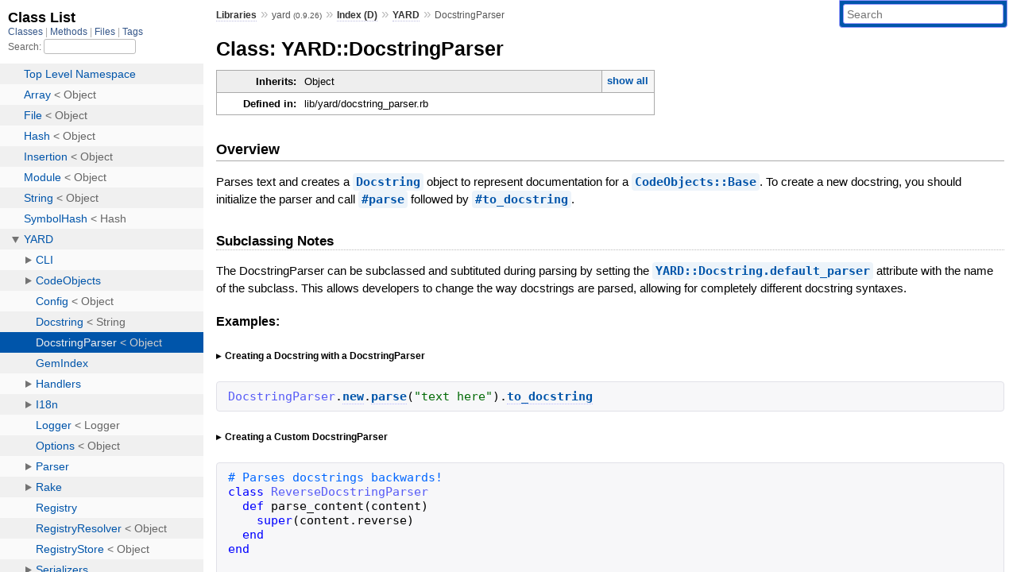

--- FILE ---
content_type: text/html; charset=utf-8
request_url: https://rubydoc.info/gems/yard/0.9.26/YARD/DocstringParser
body_size: 10782
content:
<!DOCTYPE html>
<html>
  <head>
        <title>RubyDoc.info: 
      
  Class: YARD::DocstringParser
  
    – Documentation for yard (0.9.26)
  
 – RubyDoc.info
</title>
<meta name="viewport" content="width=device-width, initial-scale=1.0">
<meta name="description" content="Documenting RubyGems, Stdlib, and GitHub Projects" />
  <meta name="robots" content="index, follow">
  <link rel="canonical" href="https://rubydoc.info/gems/yard/0.9.26/YARD/DocstringParser">
  <meta property="og:title" content="RubyDoc.info: 
      
  Class: YARD::DocstringParser
  
    – Documentation for yard (0.9.26)
  
 – RubyDoc.info
">
  <meta property="og:description" content="Documenting RubyGems, Stdlib, and GitHub Projects">
  <meta property="og:image" content="https://rubydoc.info/favicon.ico">
  <meta property="og:url" content="https://rubydoc.info/gems/yard/0.9.26/YARD/DocstringParser">
  <meta property="og:type" content="website">

    
      <link rel="icon" href="/favicon.ico" type="image/png">
      <link rel="apple-touch-icon" href="/favicon.ico">
      <script type="importmap" data-turbo-track="reload">{
  "imports": {
    "application": "/assets/application-524bab28.js",
    "yard": "/assets/yard-781b1814.js",
    "@hotwired/turbo-rails": "/assets/turbo.min-1c2d4fbe.js",
    "@hotwired/stimulus": "/assets/stimulus.min-4b1e420e.js",
    "@hotwired/stimulus-loading": "/assets/stimulus-loading-1fc53fe7.js",
    "controllers/application": "/assets/controllers/application-3affb389.js",
    "controllers": "/assets/controllers/index-ee64e1f1.js",
    "controllers/modal_controller": "/assets/controllers/modal_controller-b70d9f9e.js",
    "controllers/path_rewriter_controller": "/assets/controllers/path_rewriter_controller-608cb111.js",
    "controllers/path_saver_controller": "/assets/controllers/path_saver_controller-8ac37b05.js",
    "controllers/rewrite_link_controller": "/assets/controllers/rewrite_link_controller-0d0815e7.js"
  }
}</script>
<link rel="modulepreload" href="/assets/application-524bab28.js">
<link rel="modulepreload" href="/assets/yard-781b1814.js">
<link rel="modulepreload" href="/assets/turbo.min-1c2d4fbe.js">
<link rel="modulepreload" href="/assets/stimulus.min-4b1e420e.js">
<link rel="modulepreload" href="/assets/stimulus-loading-1fc53fe7.js">
<link rel="modulepreload" href="/assets/controllers/application-3affb389.js">
<link rel="modulepreload" href="/assets/controllers/index-ee64e1f1.js">
<link rel="modulepreload" href="/assets/controllers/modal_controller-b70d9f9e.js">
<link rel="modulepreload" href="/assets/controllers/path_rewriter_controller-608cb111.js">
<link rel="modulepreload" href="/assets/controllers/path_saver_controller-8ac37b05.js">
<link rel="modulepreload" href="/assets/controllers/rewrite_link_controller-0d0815e7.js">
<script type="da9094fbb9435dabc738c921-module">import "yard"</script>
      <link rel="stylesheet" href="/assets/css/style.css" type="text/css" media="screen" charset="utf-8" />
      <link rel="stylesheet" href="/assets/css/custom.css" type="text/css" media="screen" charset="utf-8" />
    <link rel="stylesheet" href="/assets/css/common.css" type="text/css" media="screen" charset="utf-8" />
      <!-- Google tag (gtag.js) -->
  <script async src="https://www.googletagmanager.com/gtag/js?id=G-DKFNF5C40V" type="da9094fbb9435dabc738c921-text/javascript"></script>
  <script type="da9094fbb9435dabc738c921-text/javascript">
    window.dataLayer = window.dataLayer || [];
    if (window.gtag) {
      setTimeout(() => {
        gtag('event', 'page_view', {
          page_title: document.title,
          page_location: window.location.href,
        });
      }, 1000);
    } else {
      function gtag(){dataLayer.push(arguments);}
      gtag('consent', 'update', {
      'ad_user_data': 'denied',
      'ad_personalization': 'denied',
      'ad_storage': 'denied',
      'analytics_storage': 'denied'
      });
      gtag('js', new Date());
      gtag('config', 'G-DKFNF5C40V');
    }
  </script>

  </head>
  <body>
    
<script type="da9094fbb9435dabc738c921-text/javascript">
  window.yard_library_name = 'yard';
  window.yard_library_version = '0.9.26';
</script>

  <link rel="stylesheet" href="/static/gems/yard/0.9.26/css/style.css?1768592835" type="text/css" />

  <link rel="stylesheet" href="/static/gems/yard/0.9.26/css/common.css?1768592835" type="text/css" />

  <link rel="stylesheet" href="/static/gems/yard/0.9.26/css/custom.css?1768592835" type="text/css" />

<script type="da9094fbb9435dabc738c921-text/javascript" charset="utf-8">
  pathId = "YARD::DocstringParser"
  relpath = '/';
  docsPrefix = '/gems/yard/0.9.26';
  listPrefix = '/list/gems/yard/0.9.26';
  searchPrefix = '/search/gems/yard/0.9.26';
</script>


  <script type="da9094fbb9435dabc738c921-text/javascript" charset="utf-8" src="/static/gems/yard/0.9.26/js/jquery.js?1768592835"></script>

  <script type="da9094fbb9435dabc738c921-text/javascript" charset="utf-8" src="/static/gems/yard/0.9.26/js/app.js?1768592835"></script>

  <script type="da9094fbb9435dabc738c921-text/javascript" charset="utf-8" src="/static/gems/yard/0.9.26/js/autocomplete.js?1768592835"></script>

  <script type="da9094fbb9435dabc738c921-text/javascript" charset="utf-8" src="/static/gems/yard/0.9.26/js/rubydoc_custom.js?1746321791"></script>

<div class="nav_wrap">
  <iframe id="nav" src="/list/gems/yard/0.9.26/class?1"></iframe>
  <div id="resizer"></div>
</div>
<div id="main" tabindex="-1">
  <div id="header">
    <form class="search" method="get" action="/search/gems/yard/0.9.26">
  <input name="q" type="search" placeholder="Search" id="search_box" size="30" value="" />
</form>
<script type="da9094fbb9435dabc738c921-text/javascript" charset="utf-8">
  $(function() {
    $('#search_box').autocomplete($('#search_box').parent().attr('action'), {
      width: 200,
      formatItem: function(item) {
        var values = item[0].split(",");
        return values[0] + (values[1] == '' ? "" : " <small>(" + values[1] + ")</small>");
      }
    }).result(function(event, item) {
      var values = item[0].split(",")
      $('#search_box').val(values[1]);
      location.href = values[3];
      return false;
    });
  });
</script>

<div id="menu">
  
    <a href="/gems" target="_top">Libraries</a> &raquo;
    <span class="title">yard <small>(0.9.26)</small></span>
  
  
    &raquo;
    <a href="/gems/yard/0.9.26/index">Index (D)</a> &raquo;
    <span class='title'><span class='object_link'><a href="/gems/yard/0.9.26/YARD" title="YARD (module)">YARD</a></span></span>
     &raquo; 
    <span class='title'>DocstringParser</span>
  
</div>

    <div id="search">
  
    <a class="full_list_link" id="class_list_link"
        href="/list/gems/yard/0.9.26/class">

        <svg width="24" height="24">
          <rect x="0" y="4" width="24" height="4" rx="1" ry="1"></rect>
          <rect x="0" y="12" width="24" height="4" rx="1" ry="1"></rect>
          <rect x="0" y="20" width="24" height="4" rx="1" ry="1"></rect>
        </svg>
    </a>
  
</div>
    <div class="clear"></div>
  </div>
  <div id="content"><h1>Class: YARD::DocstringParser
  
  
  
</h1>
<div class="box_info">
  
  <dl>
    <dt>Inherits:</dt>
    <dd>
      <span class="inheritName">Object</span>
      
        <ul class="fullTree">
          <li>Object</li>
          
            <li class="next">YARD::DocstringParser</li>
          
        </ul>
        <a href="#" class="inheritanceTree">show all</a>
      
    </dd>
  </dl>
  

  
  
  
  
  

  

  
  <dl>
    <dt>Defined in:</dt>
    <dd>lib/yard/docstring_parser.rb</dd>
  </dl>
  
</div>

<h2>Overview</h2><div class="docstring">
  <div class="discussion">
    
<p>Parses text and creates a <span class='object_link'><a href="/gems/yard/0.9.26/YARD/Docstring" title="YARD::Docstring (class)">Docstring</a></span> object to represent documentation for a <span class='object_link'><a href="/gems/yard/0.9.26/YARD/CodeObjects/Base" title="YARD::CodeObjects::Base (class)">CodeObjects::Base</a></span>. To create a new docstring, you should initialize the parser and call <span class='object_link'><a href="/gems/yard/0.9.26/YARD/DocstringParser#parse-instance_method" title="YARD::DocstringParser#parse (method)">#parse</a></span> followed by <span class='object_link'><a href="/gems/yard/0.9.26/YARD/DocstringParser#to_docstring-instance_method" title="YARD::DocstringParser#to_docstring (method)">#to_docstring</a></span>.</p>

<h2 id="subclassing-notes">Subclassing Notes</h2>

<p>The DocstringParser can be subclassed and subtituted during parsing by setting the <span class='object_link'><a href="/gems/yard/0.9.26/YARD/Docstring#default_parser-class_method" title="YARD::Docstring.default_parser (method)">YARD::Docstring.default_parser</a></span> attribute with the name of the subclass. This allows developers to change the way docstrings are parsed, allowing for completely different docstring syntaxes.</p>


  </div>
</div>
<div class="tags">
  
  <div class="examples">
    <h4 class="tag_title">Examples:</h4>
    
      
        <h5 class="example_title"><div class='inline'>
<p>Creating a Docstring with a DocstringParser</p>
</div></h5>
      
      <pre class="example code"><code><span class='const'>DocstringParser</span><span class='period'>.</span><span class='id identifier rubyid_new'><span class='object_link'><a href="/gems/yard/0.9.26/YARD/DocstringParser#initialize-instance_method" title="YARD::DocstringParser#initialize (method)">new</a></span></span><span class='period'>.</span><span class='id identifier rubyid_parse'><span class='object_link'><a href="/gems/yard/0.9.26/YARD/DocstringParser#parse-instance_method" title="YARD::DocstringParser#parse (method)">parse</a></span></span><span class='lparen'>(</span><span class='tstring'><span class='tstring_beg'>&quot;</span><span class='tstring_content'>text here</span><span class='tstring_end'>&quot;</span></span><span class='rparen'>)</span><span class='period'>.</span><span class='id identifier rubyid_to_docstring'><span class='object_link'><a href="/gems/yard/0.9.26/YARD/DocstringParser#to_docstring-instance_method" title="YARD::DocstringParser#to_docstring (method)">to_docstring</a></span></span></code></pre>
    
      
        <h5 class="example_title"><div class='inline'>
<p>Creating a Custom DocstringParser</p>
</div></h5>
      
      <pre class="example code"><code><span class='comment'># Parses docstrings backwards!
</span><span class='kw'>class</span> <span class='const'>ReverseDocstringParser</span>
  <span class='kw'>def</span> <span class='id identifier rubyid_parse_content'>parse_content</span><span class='lparen'>(</span><span class='id identifier rubyid_content'>content</span><span class='rparen'>)</span>
    <span class='kw'>super</span><span class='lparen'>(</span><span class='id identifier rubyid_content'>content</span><span class='period'>.</span><span class='id identifier rubyid_reverse'>reverse</span><span class='rparen'>)</span>
  <span class='kw'>end</span>
<span class='kw'>end</span>

<span class='comment'># Set the parser as default when parsing
</span><span class='const'><span class='object_link'><a href="/gems/yard/0.9.26/YARD" title="YARD (module)">YARD</a></span></span><span class='op'>::</span><span class='const'><span class='object_link'><a href="/gems/yard/0.9.26/YARD/Docstring" title="YARD::Docstring (class)">Docstring</a></span></span><span class='period'>.</span><span class='id identifier rubyid_default_parser'><span class='object_link'><a href="/gems/yard/0.9.26/YARD/Docstring#default_parser-class_method" title="YARD::Docstring.default_parser (method)">default_parser</a></span></span> <span class='op'>=</span> <span class='const'>ReverseDocstringParser</span></code></pre>
    
  </div>


  <p class="tag_title">See Also:</p>
  <ul class="see">
    
      <li><span class='object_link'><a href="/gems/yard/0.9.26/YARD/DocstringParser#parse_content-instance_method" title="YARD::DocstringParser#parse_content (method)">#parse_content</a></span></li>
    
  </ul>
<p class="tag_title">Since:</p>
<ul class="since">
  
    <li>
      
      
      
      
        
        <div class='inline'>
<p>0.8.0</p>
</div>
      
    </li>
  
</ul>

</div>
  
    <h2>
      Constant Summary
      <small><a href="#" class="constants_summary_toggle">collapse</a></small>
    </h2>

    <dl class="constants">
      
        <dt id="META_MATCH-constant" class="">META_MATCH =
          <div class="docstring">
  <div class="discussion">
    
<p>The regular expression to match the tag syntax</p>


  </div>
</div>
<div class="tags">
  
<p class="tag_title">Since:</p>
<ul class="since">
  
    <li>
      
      
      
      
        
        <div class='inline'>
<p>0.8.0</p>
</div>
      
    </li>
  
</ul>

</div>
        </dt>
        <dd><pre class="code"><span class='tstring'><span class='regexp_beg'>/</span><span class='tstring_content'>^@(!)?((?:\w\.?)+)(?:\s+(.*))?$</span><span class='regexp_end'>/i</span></span></pre></dd>
      
    </dl>
  




  <h2>Instance Attribute Summary <small><a href="#" class="summary_toggle">collapse</a></small></h2>
  <ul class="summary">
    
      <li class="public ">
  <span class="summary_signature">
    
      <a href="/gems/yard/0.9.26/YARD/DocstringParser#directives-instance_method" title="#directives (instance method)">#<strong>directives</strong>  &#x21d2; Array&lt;Tags::Directive&gt; </a>
    

    
  </span>
  
  
  
    
    
  
  
  
  
  

  
    <span class="summary_desc"><div class='inline'>
<p>A list of directives identified by the parser.</p>
</div></span>
  
</li>

    
      <li class="public ">
  <span class="summary_signature">
    
      <a href="/gems/yard/0.9.26/YARD/DocstringParser#handler-instance_method" title="#handler (instance method)">#<strong>handler</strong>  &#x21d2; Handlers::Base<sup>?</sup> </a>
    

    
  </span>
  
  
  
    
    
  
  
  
  
  

  
    <span class="summary_desc"><div class='inline'>
<p>The handler parsing this docstring.</p>
</div></span>
  
</li>

    
      <li class="public ">
  <span class="summary_signature">
    
      <a href="/gems/yard/0.9.26/YARD/DocstringParser#library-instance_method" title="#library (instance method)">#<strong>library</strong>  &#x21d2; Tags::Library </a>
    

    
  </span>
  
  
  
    
    
  
  
  
  
  

  
    <span class="summary_desc"><div class='inline'>
<p>The tag library being used to identify registered tags in the docstring.</p>
</div></span>
  
</li>

    
      <li class="public ">
  <span class="summary_signature">
    
      <a href="/gems/yard/0.9.26/YARD/DocstringParser#object-instance_method" title="#object (instance method)">#<strong>object</strong>  &#x21d2; CodeObjects::Base<sup>?</sup> </a>
    

    
  </span>
  
  
  
    
    
  
  
  
  
  

  
    <span class="summary_desc"><div class='inline'>
<p>The object associated with the docstring being parsed.</p>
</div></span>
  
</li>

    
      <li class="public ">
  <span class="summary_signature">
    
      <a href="/gems/yard/0.9.26/YARD/DocstringParser#raw_text-instance_method" title="#raw_text (instance method)">#<strong>raw_text</strong>  &#x21d2; String </a>
    

    
  </span>
  
  
  
    
    
  
  
  
  
  

  
    <span class="summary_desc"><div class='inline'>
<p>The complete input string to the parser.</p>
</div></span>
  
</li>

    
      <li class="public ">
  <span class="summary_signature">
    
      <a href="/gems/yard/0.9.26/YARD/DocstringParser#reference-instance_method" title="#reference (instance method)">#<strong>reference</strong>  &#x21d2; CodeObjects::Base<sup>?</sup> </a>
    

    
  </span>
  
  
  
    
    
  
  
  
  
  

  
    <span class="summary_desc"><div class='inline'>
<p>The object referenced by the docstring being parsed.</p>
</div></span>
  
</li>

    
      <li class="public ">
  <span class="summary_signature">
    
      <a href="/gems/yard/0.9.26/YARD/DocstringParser#state-instance_method" title="#state (instance method)">#<strong>state</strong>  &#x21d2; OpenStruct </a>
    

    
  </span>
  
  
  
    
    
  
  
  
  
  

  
    <span class="summary_desc"><div class='inline'>
<p>Any arbitrary state to be passed between tags during parsing.</p>
</div></span>
  
</li>

    
      <li class="public ">
  <span class="summary_signature">
    
      <a href="/gems/yard/0.9.26/YARD/DocstringParser#tags-instance_method" title="#tags (instance method)">#<strong>tags</strong>  &#x21d2; Array&lt;Tags::Tag&gt; </a>
    

    
  </span>
  
  
  
    
    
  
  
  
  
  

  
    <span class="summary_desc"><div class='inline'>
<p>The list of meta-data tags identified by the parser.</p>
</div></span>
  
</li>

    
      <li class="public ">
  <span class="summary_signature">
    
      <a href="/gems/yard/0.9.26/YARD/DocstringParser#text-instance_method" title="#text (instance method)">#<strong>text</strong>  &#x21d2; String </a>
    

    
  </span>
  
  
  
    
    
  
  
  
  
  

  
    <span class="summary_desc"><div class='inline'>
<p>The parsed text portion of the docstring, with tags removed.</p>
</div></span>
  
</li>

    
  </ul>




  
    <h2>
      Creation and Conversion Methods
      <small><a href="#" class="summary_toggle">collapse</a></small>
    </h2>

    <ul class="summary">
      
        <li class="public ">
  <span class="summary_signature">
    
      <a href="/gems/yard/0.9.26/YARD/DocstringParser#initialize-instance_method" title="#initialize (instance method)">#<strong>initialize</strong>(library = Tags::Library.instance)  &#x21d2; DocstringParser </a>
    

    
  </span>
  
  
    <span class="note title constructor">constructor</span>
  
  
  
  
  
  

  
    <span class="summary_desc"><div class='inline'>
<p>Creates a new parser to parse docstring data.</p>
</div></span>
  
</li>

      
        <li class="public ">
  <span class="summary_signature">
    
      <a href="/gems/yard/0.9.26/YARD/DocstringParser#to_docstring-instance_method" title="#to_docstring (instance method)">#<strong>to_docstring</strong>  &#x21d2; Docstring </a>
    

    
  </span>
  
  
  
  
  
  
  

  
    <span class="summary_desc"><div class='inline'>
<p>Translates parsed text into a Docstring object.</p>
</div></span>
  
</li>

      
    </ul>
  
    <h2>
      Parsing Methods
      <small><a href="#" class="summary_toggle">collapse</a></small>
    </h2>

    <ul class="summary">
      
        <li class="public ">
  <span class="summary_signature">
    
      <a href="/gems/yard/0.9.26/YARD/DocstringParser#parse-instance_method" title="#parse (instance method)">#<strong>parse</strong>(content, object = nil, handler = nil)  &#x21d2; self </a>
    

    
  </span>
  
  
  
  
  
  
  

  
    <span class="summary_desc"><div class='inline'>
<p>Parses all content and returns itself.</p>
</div></span>
  
</li>

      
        <li class="public ">
  <span class="summary_signature">
    
      <a href="/gems/yard/0.9.26/YARD/DocstringParser#parse_content-instance_method" title="#parse_content (instance method)">#<strong>parse_content</strong>(content)  &#x21d2; Object </a>
    

    
  </span>
  
  
  
  
  
  
  

  
    <span class="summary_desc"><div class='inline'>
<p>Parses a given block of text.</p>
</div></span>
  
</li>

      
    </ul>
  
    <h2>
      Parser Callback Methods
      <small><a href="#" class="summary_toggle">collapse</a></small>
    </h2>

    <ul class="summary">
      
        <li class="public ">
  <span class="summary_signature">
    
      <a href="/gems/yard/0.9.26/YARD/DocstringParser#post_process-instance_method" title="#post_process (instance method)">#<strong>post_process</strong>  &#x21d2; void </a>
    

    
  </span>
  
  
  
  
  
  
  

  
    <span class="summary_desc"><div class='inline'>
<p>Call post processing callbacks on parser.</p>
</div></span>
  
</li>

      
    </ul>
  
    <h2>
      Tag Manipulation Methods
      <small><a href="#" class="summary_toggle">collapse</a></small>
    </h2>

    <ul class="summary">
      
        <li class="public ">
  <span class="summary_signature">
    
      <a href="/gems/yard/0.9.26/YARD/DocstringParser#after_parse-class_method" title="after_parse (class method)">.<strong>after_parse</strong> {|parser| ... } &#x21d2; void </a>
    

    
  </span>
  
  
  
  
  
  
  

  
    <span class="summary_desc"><div class='inline'>
<p>Creates a callback that is called after a docstring is successfully parsed.</p>
</div></span>
  
</li>

      
        <li class="public ">
  <span class="summary_signature">
    
      <a href="/gems/yard/0.9.26/YARD/DocstringParser#after_parse_callbacks-class_method" title="after_parse_callbacks (class method)">.<strong>after_parse_callbacks</strong>  &#x21d2; Array&lt;Proc&gt; </a>
    

    
  </span>
  
  
  
  
  
  
  

  
    <span class="summary_desc"><div class='inline'>
<p>The <span class='object_link'><a href="/gems/yard/0.9.26/YARD/DocstringParser#after_parse-class_method" title="YARD::DocstringParser.after_parse (method)">DocstringParser.after_parse</a></span> callback proc objects.</p>
</div></span>
  
</li>

      
        <li class="public ">
  <span class="summary_signature">
    
      <a href="/gems/yard/0.9.26/YARD/DocstringParser#create_directive-instance_method" title="#create_directive (instance method)">#<strong>create_directive</strong>(tag_name, tag_buf)  &#x21d2; Tags::Directive </a>
    

    
  </span>
  
  
  
  
  
  
  

  
    <span class="summary_desc"><div class='inline'>
<p>Creates a new directive using the registered <span class='object_link'><a href="/gems/yard/0.9.26/YARD/DocstringParser#library-instance_method" title="YARD::DocstringParser#library (method)">#library</a></span>.</p>
</div></span>
  
</li>

      
        <li class="public ">
  <span class="summary_signature">
    
      <a href="/gems/yard/0.9.26/YARD/DocstringParser#create_ref_tag-instance_method" title="#create_ref_tag (instance method)">#<strong>create_ref_tag</strong>(tag_name, name, object_name)  &#x21d2; Object </a>
    

    
  </span>
  
  
  
  
  
  
  

  
    <span class="summary_desc"><div class='inline'>
<p>Creates a <span class='object_link'><a href="/gems/yard/0.9.26/YARD/Tags/RefTag" title="YARD::Tags::RefTag (module)">Tags::RefTag</a></span>.</p>
</div></span>
  
</li>

      
        <li class="public ">
  <span class="summary_signature">
    
      <a href="/gems/yard/0.9.26/YARD/DocstringParser#create_tag-instance_method" title="#create_tag (instance method)">#<strong>create_tag</strong>(tag_name, tag_buf = &#39;&#39;)  &#x21d2; Tags::Tag, Tags::RefTag </a>
    

    
  </span>
  
  
  
  
  
  
  

  
    <span class="summary_desc"><div class='inline'>
<p>Creates a tag from the <span class='object_link'><a href="/gems/yard/0.9.26/YARD/Tags/DefaultFactory" title="YARD::Tags::DefaultFactory (class)">tag factory</a></span>.</p>
</div></span>
  
</li>

      
        <li class="public ">
  <span class="summary_signature">
    
      <a href="/gems/yard/0.9.26/YARD/DocstringParser#tag_is_directive%3F-instance_method" title="#tag_is_directive? (instance method)">#<strong>tag_is_directive?</strong>(tag_name)  &#x21d2; Boolean </a>
    

    
  </span>
  
  
  
  
  
  
  

  
    <span class="summary_desc"><div class='inline'>
<p>Backward compatibility to detect old tags that should be specified as directives in 0.8 and onward.</p>
</div></span>
  
</li>

      
    </ul>
  

<div id="constructor_details" class="method_details_list">
  <h2>Constructor Details</h2>
  
    <div class="method_details first">
  <h3 class="signature first" id="initialize-instance_method">
  
    #<strong>initialize</strong>(library = Tags::Library.instance)  &#x21d2; <tt><span class='object_link'><a href="/gems/yard/0.9.26/YARD/DocstringParser" title="YARD::DocstringParser (class)">DocstringParser</a></span></tt> 
  

  

  
</h3><script type="da9094fbb9435dabc738c921-text/javascript">
$(document.getElementById("initialize-instance_method")).prepend(
  '<a class="permalink" href="/gems/yard/0.9.26/YARD%2FDocstringParser:initialize">permalink</a>');
</script>
<div class="docstring">
  <div class="discussion">
    
<p>Creates a new parser to parse docstring data</p>


  </div>
</div>
<div class="tags">
  <p class="tag_title">Parameters:</p>
<ul class="param">
  
    <li>
      
        <span class='name'>library</span>
      
      
        <span class='type'>(<tt><span class='object_link'><a href="/gems/yard/0.9.26/YARD/Tags/Library" title="YARD::Tags::Library (class)">Tags::Library</a></span></tt>)</span>
      
      
        <em class="default">(defaults to: <tt>Tags::Library.instance</tt>)</em>
      
      
        &mdash;
        <div class='inline'>
<p>a tag library for recognizing tags.</p>
</div>
      
    </li>
  
</ul>

<p class="tag_title">Since:</p>
<ul class="since">
  
    <li>
      
      
      
      
        
        <div class='inline'>
<p>0.8.0</p>
</div>
      
    </li>
  
</ul>

</div><table class="source_code">
  <tr>
    <td>
      <pre class="lines">


81
82
83
84
85
86
87
88
89
90
91</pre>
    </td>
    <td>
      <pre class="code"><span class="info file"># File 'lib/yard/docstring_parser.rb', line 81</span>

<span class='kw'>def</span> <span class='id identifier rubyid_initialize'>initialize</span><span class='lparen'>(</span><span class='id identifier rubyid_library'>library</span> <span class='op'>=</span> <span class='const'><span class='object_link'><a href="/gems/yard/0.9.26/YARD/Tags" title="YARD::Tags (module)">Tags</a></span></span><span class='op'>::</span><span class='const'><span class='object_link'><a href="/gems/yard/0.9.26/YARD/Tags/Library" title="YARD::Tags::Library (class)">Library</a></span></span><span class='period'>.</span><span class='id identifier rubyid_instance'><span class='object_link'><a href="/gems/yard/0.9.26/YARD/Tags/Library#instance-class_method" title="YARD::Tags::Library.instance (method)">instance</a></span></span><span class='rparen'>)</span>
  <span class='ivar'>@text</span> <span class='op'>=</span> <span class='tstring'><span class='tstring_beg'>&quot;</span><span class='tstring_end'>&quot;</span></span>
  <span class='ivar'>@raw_text</span> <span class='op'>=</span> <span class='tstring'><span class='tstring_beg'>&quot;</span><span class='tstring_end'>&quot;</span></span>
  <span class='ivar'>@tags</span> <span class='op'>=</span> <span class='lbracket'>[</span><span class='rbracket'>]</span>
  <span class='ivar'>@directives</span> <span class='op'>=</span> <span class='lbracket'>[</span><span class='rbracket'>]</span>
  <span class='ivar'>@library</span> <span class='op'>=</span> <span class='id identifier rubyid_library'>library</span>
  <span class='ivar'>@object</span> <span class='op'>=</span> <span class='kw'>nil</span>
  <span class='ivar'>@reference</span> <span class='op'>=</span> <span class='kw'>nil</span>
  <span class='ivar'>@handler</span> <span class='op'>=</span> <span class='kw'>nil</span>
  <span class='ivar'>@state</span> <span class='op'>=</span> <span class='const'>OpenStruct</span><span class='period'>.</span><span class='id identifier rubyid_new'>new</span>
<span class='kw'>end</span></pre>
    </td>
  </tr>
</table>
</div>
  
</div>

  <div id="instance_attr_details" class="attr_details">
    <h2>Instance Attribute Details</h2>
    
      
      <span id="directives=-instance_method"></span>
      <div class="method_details first">
  <h3 class="signature first" id="directives-instance_method">
  
    #<strong>directives</strong>  &#x21d2; <tt><span class='object_link'><a href="/gems/yard/0.9.26/Array" title="Array (class)">Array</a></span>&lt;<span class='object_link'><a href="/gems/yard/0.9.26/YARD/Tags/Directive" title="YARD::Tags::Directive (class)">Tags::Directive</a></span>&gt;</tt> 
  

  

  
</h3><script type="da9094fbb9435dabc738c921-text/javascript">
$(document.getElementById("directives-instance_method")).prepend(
  '<a class="permalink" href="/gems/yard/0.9.26/YARD%2FDocstringParser:directives">permalink</a>');
</script>
<div class="docstring">
  <div class="discussion">
    
<p>Returns a list of directives identified by the parser. This list will not be passed on to the Docstring object.</p>


  </div>
</div>
<div class="tags">
  
<p class="tag_title">Returns:</p>
<ul class="return">
  
    <li>
      
      
        <span class='type'>(<tt><span class='object_link'><a href="/gems/yard/0.9.26/Array" title="Array (class)">Array</a></span>&lt;<span class='object_link'><a href="/gems/yard/0.9.26/YARD/Tags/Directive" title="YARD::Tags::Directive (class)">Tags::Directive</a></span>&gt;</tt>)</span>
      
      
      
        &mdash;
        <div class='inline'>
<p>a list of directives identified by the parser. This list will not be passed on to the Docstring object.</p>
</div>
      
    </li>
  
</ul>
<p class="tag_title">Since:</p>
<ul class="since">
  
    <li>
      
      
      
      
        
        <div class='inline'>
<p>0.8.0</p>
</div>
      
    </li>
  
</ul>

</div><table class="source_code">
  <tr>
    <td>
      <pre class="lines">


45
46
47</pre>
    </td>
    <td>
      <pre class="code"><span class="info file"># File 'lib/yard/docstring_parser.rb', line 45</span>

<span class='kw'>def</span> <span class='id identifier rubyid_directives'>directives</span>
  <span class='ivar'>@directives</span>
<span class='kw'>end</span></pre>
    </td>
  </tr>
</table>
</div>
    
      
      <span id="handler=-instance_method"></span>
      <div class="method_details ">
  <h3 class="signature " id="handler-instance_method">
  
    #<strong>handler</strong>  &#x21d2; <tt><span class='object_link'><a href="/gems/yard/0.9.26/YARD/Handlers/Base" title="YARD::Handlers::Base (class)">Handlers::Base</a></span></tt><sup>?</sup> 
  

  

  
</h3><script type="da9094fbb9435dabc738c921-text/javascript">
$(document.getElementById("handler-instance_method")).prepend(
  '<a class="permalink" href="/gems/yard/0.9.26/YARD%2FDocstringParser:handler">permalink</a>');
</script>
<div class="docstring">
  <div class="discussion">
    
<p>Returns the handler parsing this docstring. May be nil if this docstring parser is not initialized through.</p>


  </div>
</div>
<div class="tags">
  
<p class="tag_title">Returns:</p>
<ul class="return">
  
    <li>
      
      
        <span class='type'>(<tt><span class='object_link'><a href="/gems/yard/0.9.26/YARD/Handlers/Base" title="YARD::Handlers::Base (class)">Handlers::Base</a></span></tt>, <tt>nil</tt>)</span>
      
      
      
        &mdash;
        <div class='inline'>
<p>the handler parsing this docstring. May be nil if this docstring parser is not initialized through</p>
</div>
      
    </li>
  
</ul>
<p class="tag_title">Since:</p>
<ul class="since">
  
    <li>
      
      
      
      
        
        <div class='inline'>
<p>0.8.0</p>
</div>
      
    </li>
  
</ul>

</div><table class="source_code">
  <tr>
    <td>
      <pre class="lines">


66
67
68</pre>
    </td>
    <td>
      <pre class="code"><span class="info file"># File 'lib/yard/docstring_parser.rb', line 66</span>

<span class='kw'>def</span> <span class='id identifier rubyid_handler'>handler</span>
  <span class='ivar'>@handler</span>
<span class='kw'>end</span></pre>
    </td>
  </tr>
</table>
</div>
    
      
      <span id="library=-instance_method"></span>
      <div class="method_details ">
  <h3 class="signature " id="library-instance_method">
  
    #<strong>library</strong>  &#x21d2; <tt><span class='object_link'><a href="/gems/yard/0.9.26/YARD/Tags/Library" title="YARD::Tags::Library (class)">Tags::Library</a></span></tt> 
  

  

  
</h3><script type="da9094fbb9435dabc738c921-text/javascript">
$(document.getElementById("library-instance_method")).prepend(
  '<a class="permalink" href="/gems/yard/0.9.26/YARD%2FDocstringParser:library">permalink</a>');
</script>
<div class="docstring">
  <div class="discussion">
    
<p>Returns the tag library being used to identify registered tags in the docstring.</p>


  </div>
</div>
<div class="tags">
  
<p class="tag_title">Returns:</p>
<ul class="return">
  
    <li>
      
      
        <span class='type'>(<tt><span class='object_link'><a href="/gems/yard/0.9.26/YARD/Tags/Library" title="YARD::Tags::Library (class)">Tags::Library</a></span></tt>)</span>
      
      
      
        &mdash;
        <div class='inline'>
<p>the tag library being used to identify registered tags in the docstring.</p>
</div>
      
    </li>
  
</ul>
<p class="tag_title">Since:</p>
<ul class="since">
  
    <li>
      
      
      
      
        
        <div class='inline'>
<p>0.8.0</p>
</div>
      
    </li>
  
</ul>

</div><table class="source_code">
  <tr>
    <td>
      <pre class="lines">


70
71
72</pre>
    </td>
    <td>
      <pre class="code"><span class="info file"># File 'lib/yard/docstring_parser.rb', line 70</span>

<span class='kw'>def</span> <span class='id identifier rubyid_library'>library</span>
  <span class='ivar'>@library</span>
<span class='kw'>end</span></pre>
    </td>
  </tr>
</table>
</div>
    
      
      <span id="object=-instance_method"></span>
      <div class="method_details ">
  <h3 class="signature " id="object-instance_method">
  
    #<strong>object</strong>  &#x21d2; <tt><span class='object_link'><a href="/gems/yard/0.9.26/YARD/CodeObjects/Base" title="YARD::CodeObjects::Base (class)">CodeObjects::Base</a></span></tt><sup>?</sup> 
  

  

  
</h3><script type="da9094fbb9435dabc738c921-text/javascript">
$(document.getElementById("object-instance_method")).prepend(
  '<a class="permalink" href="/gems/yard/0.9.26/YARD%2FDocstringParser:object">permalink</a>');
</script>
<div class="docstring">
  <div class="discussion">
    
<p>Returns the object associated with the docstring being parsed. May be nil if the docstring is not attached to any object.</p>


  </div>
</div>
<div class="tags">
  
<p class="tag_title">Returns:</p>
<ul class="return">
  
    <li>
      
      
        <span class='type'>(<tt><span class='object_link'><a href="/gems/yard/0.9.26/YARD/CodeObjects/Base" title="YARD::CodeObjects::Base (class)">CodeObjects::Base</a></span></tt>, <tt>nil</tt>)</span>
      
      
      
        &mdash;
        <div class='inline'>
<p>the object associated with the docstring being parsed. May be nil if the docstring is not attached to any object.</p>
</div>
      
    </li>
  
</ul>
<p class="tag_title">Since:</p>
<ul class="since">
  
    <li>
      
      
      
      
        
        <div class='inline'>
<p>0.8.0</p>
</div>
      
    </li>
  
</ul>

</div><table class="source_code">
  <tr>
    <td>
      <pre class="lines">


56
57
58</pre>
    </td>
    <td>
      <pre class="code"><span class="info file"># File 'lib/yard/docstring_parser.rb', line 56</span>

<span class='kw'>def</span> <span class='id identifier rubyid_object'>object</span>
  <span class='ivar'>@object</span>
<span class='kw'>end</span></pre>
    </td>
  </tr>
</table>
</div>
    
      
      <span id="raw_text=-instance_method"></span>
      <div class="method_details ">
  <h3 class="signature " id="raw_text-instance_method">
  
    #<strong>raw_text</strong>  &#x21d2; <tt><span class='object_link'><a href="/gems/yard/0.9.26/String" title="String (class)">String</a></span></tt> 
  

  

  
</h3><script type="da9094fbb9435dabc738c921-text/javascript">
$(document.getElementById("raw_text-instance_method")).prepend(
  '<a class="permalink" href="/gems/yard/0.9.26/YARD%2FDocstringParser:raw_text">permalink</a>');
</script>
<div class="docstring">
  <div class="discussion">
    
<p>Returns the complete input string to the parser.</p>


  </div>
</div>
<div class="tags">
  
<p class="tag_title">Returns:</p>
<ul class="return">
  
    <li>
      
      
        <span class='type'>(<tt><span class='object_link'><a href="/gems/yard/0.9.26/String" title="String (class)">String</a></span></tt>)</span>
      
      
      
        &mdash;
        <div class='inline'>
<p>the complete input string to the parser.</p>
</div>
      
    </li>
  
</ul>
<p class="tag_title">Since:</p>
<ul class="since">
  
    <li>
      
      
      
      
        
        <div class='inline'>
<p>0.8.0</p>
</div>
      
    </li>
  
</ul>

</div><table class="source_code">
  <tr>
    <td>
      <pre class="lines">


36
37
38</pre>
    </td>
    <td>
      <pre class="code"><span class="info file"># File 'lib/yard/docstring_parser.rb', line 36</span>

<span class='kw'>def</span> <span class='id identifier rubyid_raw_text'>raw_text</span>
  <span class='ivar'>@raw_text</span>
<span class='kw'>end</span></pre>
    </td>
  </tr>
</table>
</div>
    
      
      <span id="reference=-instance_method"></span>
      <div class="method_details ">
  <h3 class="signature " id="reference-instance_method">
  
    #<strong>reference</strong>  &#x21d2; <tt><span class='object_link'><a href="/gems/yard/0.9.26/YARD/CodeObjects/Base" title="YARD::CodeObjects::Base (class)">CodeObjects::Base</a></span></tt><sup>?</sup> 
  

  

  
</h3><script type="da9094fbb9435dabc738c921-text/javascript">
$(document.getElementById("reference-instance_method")).prepend(
  '<a class="permalink" href="/gems/yard/0.9.26/YARD%2FDocstringParser:reference">permalink</a>');
</script>
<div class="docstring">
  <div class="discussion">
    
<p>Returns the object referenced by the docstring being parsed. May be nil if the docstring doesn’t refer to any object.</p>


  </div>
</div>
<div class="tags">
  
<p class="tag_title">Returns:</p>
<ul class="return">
  
    <li>
      
      
        <span class='type'>(<tt><span class='object_link'><a href="/gems/yard/0.9.26/YARD/CodeObjects/Base" title="YARD::CodeObjects::Base (class)">CodeObjects::Base</a></span></tt>, <tt>nil</tt>)</span>
      
      
      
        &mdash;
        <div class='inline'>
<p>the object referenced by the docstring being parsed. May be nil if the docstring doesn’t refer to any object.</p>
</div>
      
    </li>
  
</ul>
<p class="tag_title">Since:</p>
<ul class="since">
  
    <li>
      
      
      
      
        
        <div class='inline'>
<p>0.8.0</p>
</div>
      
    </li>
  
</ul>

</div><table class="source_code">
  <tr>
    <td>
      <pre class="lines">


61
62
63</pre>
    </td>
    <td>
      <pre class="code"><span class="info file"># File 'lib/yard/docstring_parser.rb', line 61</span>

<span class='kw'>def</span> <span class='id identifier rubyid_reference'>reference</span>
  <span class='ivar'>@reference</span>
<span class='kw'>end</span></pre>
    </td>
  </tr>
</table>
</div>
    
      
      <span id="state=-instance_method"></span>
      <div class="method_details ">
  <h3 class="signature " id="state-instance_method">
  
    #<strong>state</strong>  &#x21d2; <tt>OpenStruct</tt> 
  

  

  
</h3><script type="da9094fbb9435dabc738c921-text/javascript">
$(document.getElementById("state-instance_method")).prepend(
  '<a class="permalink" href="/gems/yard/0.9.26/YARD%2FDocstringParser:state">permalink</a>');
</script>
<div class="docstring">
  <div class="discussion">
    
<p>Returns any arbitrary state to be passed between tags during parsing. Mainly used by directives to coordinate behaviour (so that directives can be aware of other directives used in a docstring).</p>


  </div>
</div>
<div class="tags">
  
<p class="tag_title">Returns:</p>
<ul class="return">
  
    <li>
      
      
        <span class='type'>(<tt>OpenStruct</tt>)</span>
      
      
      
        &mdash;
        <div class='inline'>
<p>any arbitrary state to be passed between tags during parsing. Mainly used by directives to coordinate behaviour (so that directives can be aware of other directives used in a docstring).</p>
</div>
      
    </li>
  
</ul>
<p class="tag_title">Since:</p>
<ul class="since">
  
    <li>
      
      
      
      
        
        <div class='inline'>
<p>0.8.0</p>
</div>
      
    </li>
  
</ul>

</div><table class="source_code">
  <tr>
    <td>
      <pre class="lines">


51
52
53</pre>
    </td>
    <td>
      <pre class="code"><span class="info file"># File 'lib/yard/docstring_parser.rb', line 51</span>

<span class='kw'>def</span> <span class='id identifier rubyid_state'>state</span>
  <span class='ivar'>@state</span>
<span class='kw'>end</span></pre>
    </td>
  </tr>
</table>
</div>
    
      
      <span id="tags=-instance_method"></span>
      <div class="method_details ">
  <h3 class="signature " id="tags-instance_method">
  
    #<strong>tags</strong>  &#x21d2; <tt><span class='object_link'><a href="/gems/yard/0.9.26/Array" title="Array (class)">Array</a></span>&lt;<span class='object_link'><a href="/gems/yard/0.9.26/YARD/Tags/Tag" title="YARD::Tags::Tag (class)">Tags::Tag</a></span>&gt;</tt> 
  

  

  
</h3><script type="da9094fbb9435dabc738c921-text/javascript">
$(document.getElementById("tags-instance_method")).prepend(
  '<a class="permalink" href="/gems/yard/0.9.26/YARD%2FDocstringParser:tags">permalink</a>');
</script>
<div class="docstring">
  <div class="discussion">
    
<p>Returns the list of meta-data tags identified by the parser.</p>


  </div>
</div>
<div class="tags">
  
<p class="tag_title">Returns:</p>
<ul class="return">
  
    <li>
      
      
        <span class='type'>(<tt><span class='object_link'><a href="/gems/yard/0.9.26/Array" title="Array (class)">Array</a></span>&lt;<span class='object_link'><a href="/gems/yard/0.9.26/YARD/Tags/Tag" title="YARD::Tags::Tag (class)">Tags::Tag</a></span>&gt;</tt>)</span>
      
      
      
        &mdash;
        <div class='inline'>
<p>the list of meta-data tags identified by the parser</p>
</div>
      
    </li>
  
</ul>
<p class="tag_title">Since:</p>
<ul class="since">
  
    <li>
      
      
      
      
        
        <div class='inline'>
<p>0.8.0</p>
</div>
      
    </li>
  
</ul>

</div><table class="source_code">
  <tr>
    <td>
      <pre class="lines">


40
41
42</pre>
    </td>
    <td>
      <pre class="code"><span class="info file"># File 'lib/yard/docstring_parser.rb', line 40</span>

<span class='kw'>def</span> <span class='id identifier rubyid_tags'>tags</span>
  <span class='ivar'>@tags</span>
<span class='kw'>end</span></pre>
    </td>
  </tr>
</table>
</div>
    
      
      <span id="text=-instance_method"></span>
      <div class="method_details ">
  <h3 class="signature " id="text-instance_method">
  
    #<strong>text</strong>  &#x21d2; <tt><span class='object_link'><a href="/gems/yard/0.9.26/String" title="String (class)">String</a></span></tt> 
  

  

  
</h3><script type="da9094fbb9435dabc738c921-text/javascript">
$(document.getElementById("text-instance_method")).prepend(
  '<a class="permalink" href="/gems/yard/0.9.26/YARD%2FDocstringParser:text">permalink</a>');
</script>
<div class="docstring">
  <div class="discussion">
    
<p>Returns the parsed text portion of the docstring, with tags removed.</p>


  </div>
</div>
<div class="tags">
  
<p class="tag_title">Returns:</p>
<ul class="return">
  
    <li>
      
      
        <span class='type'>(<tt><span class='object_link'><a href="/gems/yard/0.9.26/String" title="String (class)">String</a></span></tt>)</span>
      
      
      
        &mdash;
        <div class='inline'>
<p>the parsed text portion of the docstring, with tags removed.</p>
</div>
      
    </li>
  
</ul>
<p class="tag_title">Since:</p>
<ul class="since">
  
    <li>
      
      
      
      
        
        <div class='inline'>
<p>0.8.0</p>
</div>
      
    </li>
  
</ul>

</div><table class="source_code">
  <tr>
    <td>
      <pre class="lines">


33
34
35</pre>
    </td>
    <td>
      <pre class="code"><span class="info file"># File 'lib/yard/docstring_parser.rb', line 33</span>

<span class='kw'>def</span> <span class='id identifier rubyid_text'>text</span>
  <span class='ivar'>@text</span>
<span class='kw'>end</span></pre>
    </td>
  </tr>
</table>
</div>
    
  </div>


  <div id="class_method_details" class="method_details_list">
    <h2>Class Method Details</h2>

    
      <div class="method_details first">
  <h3 class="signature first" id="after_parse-class_method">
  
    .<strong>after_parse</strong> {|parser| ... } &#x21d2; <tt>void</tt> 
  

  

  
</h3><script type="da9094fbb9435dabc738c921-text/javascript">
$(document.getElementById("after_parse-class_method")).prepend(
  '<a class="permalink" href="/gems/yard/0.9.26/YARD%2FDocstringParser%2Eafter_parse">permalink</a>');
</script>
<div class="docstring">
  <div class="discussion">
    <p class="note returns_void">This method returns an undefined value.</p>
<p>Creates a callback that is called after a docstring is successfully parsed. Use this method to perform sanity checks on a docstring’s tag data, or add any extra tags automatically to a docstring.</p>


  </div>
</div>
<div class="tags">
  
<p class="tag_title">Yields:</p>
<ul class="yield">
  
    <li>
      
      
        <span class='type'>(<tt>parser</tt>)</span>
      
      
      
        &mdash;
        <div class='inline'>
<p>a block to be called after a docstring is parsed</p>
</div>
      
    </li>
  
</ul>
<p class="tag_title">Yield Parameters:</p>
<ul class="yieldparam">
  
    <li>
      
        <span class='name'>parser</span>
      
      
        <span class='type'>(<tt><span class='object_link'><a href="/gems/yard/0.9.26/YARD/DocstringParser" title="YARD::DocstringParser (class)">DocstringParser</a></span></tt>)</span>
      
      
      
        &mdash;
        <div class='inline'>
<p>the docstring parser object with all directives and tags created.</p>
</div>
      
    </li>
  
</ul>
<p class="tag_title">Yield Returns:</p>
<ul class="yieldreturn">
  
    <li>
      
      
        <span class='type'>(<tt>void</tt>)</span>
      
      
      
    </li>
  
</ul>
<p class="tag_title">Since:</p>
<ul class="since">
  
    <li>
      
      
      
      
        
        <div class='inline'>
<p>0.8.0</p>
</div>
      
    </li>
  
</ul>

</div><table class="source_code">
  <tr>
    <td>
      <pre class="lines">


266
267
268</pre>
    </td>
    <td>
      <pre class="code"><span class="info file"># File 'lib/yard/docstring_parser.rb', line 266</span>

<span class='kw'>def</span> <span class='kw'>self</span><span class='period'>.</span><span class='id identifier rubyid_after_parse'>after_parse</span><span class='lparen'>(</span><span class='op'>&amp;</span><span class='id identifier rubyid_block'>block</span><span class='rparen'>)</span>
  <span class='id identifier rubyid_after_parse_callbacks'>after_parse_callbacks</span> <span class='op'>&lt;&lt;</span> <span class='id identifier rubyid_block'>block</span>
<span class='kw'>end</span></pre>
    </td>
  </tr>
</table>
</div>
    
      <div class="method_details ">
  <h3 class="signature " id="after_parse_callbacks-class_method">
  
    .<strong>after_parse_callbacks</strong>  &#x21d2; <tt><span class='object_link'><a href="/gems/yard/0.9.26/Array" title="Array (class)">Array</a></span>&lt;Proc&gt;</tt> 
  

  

  
</h3><script type="da9094fbb9435dabc738c921-text/javascript">
$(document.getElementById("after_parse_callbacks-class_method")).prepend(
  '<a class="permalink" href="/gems/yard/0.9.26/YARD%2FDocstringParser%2Eafter_parse_callbacks">permalink</a>');
</script>
<div class="docstring">
  <div class="discussion">
    
<p>Returns the <span class='object_link'><a href="/gems/yard/0.9.26/YARD/DocstringParser#after_parse-class_method" title="YARD::DocstringParser.after_parse (method)">after_parse</a></span> callback proc objects.</p>


  </div>
</div>
<div class="tags">
  
<p class="tag_title">Returns:</p>
<ul class="return">
  
    <li>
      
      
        <span class='type'>(<tt><span class='object_link'><a href="/gems/yard/0.9.26/Array" title="Array (class)">Array</a></span>&lt;Proc&gt;</tt>)</span>
      
      
      
        &mdash;
        <div class='inline'>
<p>the <span class='object_link'><a href="/gems/yard/0.9.26/YARD/DocstringParser#after_parse-class_method" title="YARD::DocstringParser.after_parse (method)">after_parse</a></span> callback proc objects</p>
</div>
      
    </li>
  
</ul>
<p class="tag_title">Since:</p>
<ul class="since">
  
    <li>
      
      
      
      
        
        <div class='inline'>
<p>0.8.0</p>
</div>
      
    </li>
  
</ul>

</div><table class="source_code">
  <tr>
    <td>
      <pre class="lines">


271
272
273</pre>
    </td>
    <td>
      <pre class="code"><span class="info file"># File 'lib/yard/docstring_parser.rb', line 271</span>

<span class='kw'>def</span> <span class='kw'>self</span><span class='period'>.</span><span class='id identifier rubyid_after_parse_callbacks'>after_parse_callbacks</span>
  <span class='ivar'>@after_parse_callbacks</span> <span class='op'>||=</span> <span class='lbracket'>[</span><span class='rbracket'>]</span>
<span class='kw'>end</span></pre>
    </td>
  </tr>
</table>
</div>
    
  </div>

  <div id="instance_method_details" class="method_details_list">
    <h2>Instance Method Details</h2>

    
      <div class="method_details first">
  <h3 class="signature first" id="create_directive-instance_method">
  
    #<strong>create_directive</strong>(tag_name, tag_buf)  &#x21d2; <tt><span class='object_link'><a href="/gems/yard/0.9.26/YARD/Tags/Directive" title="YARD::Tags::Directive (class)">Tags::Directive</a></span></tt> 
  

  

  
</h3><script type="da9094fbb9435dabc738c921-text/javascript">
$(document.getElementById("create_directive-instance_method")).prepend(
  '<a class="permalink" href="/gems/yard/0.9.26/YARD%2FDocstringParser:create_directive">permalink</a>');
</script>
<div class="docstring">
  <div class="discussion">
    
<p>Creates a new directive using the registered <span class='object_link'><a href="/gems/yard/0.9.26/YARD/DocstringParser#library-instance_method" title="YARD::DocstringParser#library (method)">#library</a></span></p>


  </div>
</div>
<div class="tags">
  
<p class="tag_title">Returns:</p>
<ul class="return">
  
    <li>
      
      
        <span class='type'>(<tt><span class='object_link'><a href="/gems/yard/0.9.26/YARD/Tags/Directive" title="YARD::Tags::Directive (class)">Tags::Directive</a></span></tt>)</span>
      
      
      
        &mdash;
        <div class='inline'>
<p>the directive object that is created</p>
</div>
      
    </li>
  
</ul>
<p class="tag_title">Since:</p>
<ul class="since">
  
    <li>
      
      
      
      
        
        <div class='inline'>
<p>0.8.0</p>
</div>
      
    </li>
  
</ul>

</div><table class="source_code">
  <tr>
    <td>
      <pre class="lines">


232
233
234
235
236
237
238
239
240
241
242
243
244
245
246
247
248</pre>
    </td>
    <td>
      <pre class="code"><span class="info file"># File 'lib/yard/docstring_parser.rb', line 232</span>

<span class='kw'>def</span> <span class='id identifier rubyid_create_directive'>create_directive</span><span class='lparen'>(</span><span class='id identifier rubyid_tag_name'>tag_name</span><span class='comma'>,</span> <span class='id identifier rubyid_tag_buf'>tag_buf</span><span class='rparen'>)</span>
  <span class='kw'>if</span> <span class='id identifier rubyid_library'>library</span><span class='period'>.</span><span class='id identifier rubyid_has_directive?'>has_directive?</span><span class='lparen'>(</span><span class='id identifier rubyid_tag_name'>tag_name</span><span class='rparen'>)</span>
    <span class='id identifier rubyid_dir'>dir</span> <span class='op'>=</span> <span class='id identifier rubyid_library'>library</span><span class='period'>.</span><span class='id identifier rubyid_directive_create'>directive_create</span><span class='lparen'>(</span><span class='id identifier rubyid_tag_name'>tag_name</span><span class='comma'>,</span> <span class='id identifier rubyid_tag_buf'>tag_buf</span><span class='comma'>,</span> <span class='kw'>self</span><span class='rparen'>)</span>
    <span class='kw'>if</span> <span class='id identifier rubyid_dir'>dir</span><span class='period'>.</span><span class='id identifier rubyid_is_a?'>is_a?</span><span class='lparen'>(</span><span class='const'><span class='object_link'><a href="/gems/yard/0.9.26/YARD/Tags" title="YARD::Tags (module)">Tags</a></span></span><span class='op'>::</span><span class='const'><span class='object_link'><a href="/gems/yard/0.9.26/YARD/Tags/Directive" title="YARD::Tags::Directive (class)">Directive</a></span></span><span class='rparen'>)</span>
      <span class='ivar'>@directives</span> <span class='op'>&lt;&lt;</span> <span class='id identifier rubyid_dir'>dir</span>
      <span class='id identifier rubyid_dir'>dir</span>
    <span class='kw'>end</span>
  <span class='kw'>else</span>
    <span class='id identifier rubyid_log'><span class='object_link'><a href="/gems/yard/0.9.26/toplevel#log-instance_method" title="#log (method)">log</a></span></span><span class='period'>.</span><span class='id identifier rubyid_warn'><span class='object_link'><a href="/gems/yard/0.9.26/YARD/Logger#warn-instance_method" title="YARD::Logger#warn (method)">warn</a></span></span> <span class='tstring'><span class='tstring_beg'>&quot;</span><span class='tstring_content'>Unknown directive @!</span><span class='embexpr_beg'>#{</span><span class='id identifier rubyid_tag_name'>tag_name</span><span class='embexpr_end'>}</span><span class='tstring_end'>&quot;</span></span> <span class='op'>+</span>
             <span class='lparen'>(</span><span class='id identifier rubyid_object'>object</span> <span class='op'>?</span> <span class='tstring'><span class='tstring_beg'>&quot;</span><span class='tstring_content'> in file `</span><span class='embexpr_beg'>#{</span><span class='id identifier rubyid_object'>object</span><span class='period'>.</span><span class='id identifier rubyid_file'>file</span><span class='embexpr_end'>}</span><span class='tstring_content'>` near line </span><span class='embexpr_beg'>#{</span><span class='id identifier rubyid_object'>object</span><span class='period'>.</span><span class='id identifier rubyid_line'>line</span><span class='embexpr_end'>}</span><span class='tstring_end'>&quot;</span></span> <span class='op'>:</span> <span class='tstring'><span class='tstring_beg'>&quot;</span><span class='tstring_end'>&quot;</span></span><span class='rparen'>)</span>
    <span class='kw'>nil</span>
  <span class='kw'>end</span>
<span class='kw'>rescue</span> <span class='const'><span class='object_link'><a href="/gems/yard/0.9.26/YARD/Tags" title="YARD::Tags (module)">Tags</a></span></span><span class='op'>::</span><span class='const'><span class='object_link'><a href="/gems/yard/0.9.26/YARD/Tags/TagFormatError" title="YARD::Tags::TagFormatError (class)">TagFormatError</a></span></span>
  <span class='id identifier rubyid_log'><span class='object_link'><a href="/gems/yard/0.9.26/toplevel#log-instance_method" title="#log (method)">log</a></span></span><span class='period'>.</span><span class='id identifier rubyid_warn'><span class='object_link'><a href="/gems/yard/0.9.26/YARD/Logger#warn-instance_method" title="YARD::Logger#warn (method)">warn</a></span></span> <span class='tstring'><span class='tstring_beg'>&quot;</span><span class='tstring_content'>Invalid directive format for @!</span><span class='embexpr_beg'>#{</span><span class='id identifier rubyid_tag_name'>tag_name</span><span class='embexpr_end'>}</span><span class='tstring_end'>&quot;</span></span> <span class='op'>+</span>
           <span class='lparen'>(</span><span class='id identifier rubyid_object'>object</span> <span class='op'>?</span> <span class='tstring'><span class='tstring_beg'>&quot;</span><span class='tstring_content'> in file `</span><span class='embexpr_beg'>#{</span><span class='id identifier rubyid_object'>object</span><span class='period'>.</span><span class='id identifier rubyid_file'>file</span><span class='embexpr_end'>}</span><span class='tstring_content'>` near line </span><span class='embexpr_beg'>#{</span><span class='id identifier rubyid_object'>object</span><span class='period'>.</span><span class='id identifier rubyid_line'>line</span><span class='embexpr_end'>}</span><span class='tstring_end'>&quot;</span></span> <span class='op'>:</span> <span class='tstring'><span class='tstring_beg'>&quot;</span><span class='tstring_end'>&quot;</span></span><span class='rparen'>)</span>
  <span class='kw'>nil</span>
<span class='kw'>end</span></pre>
    </td>
  </tr>
</table>
</div>
    
      <div class="method_details ">
  <h3 class="signature " id="create_ref_tag-instance_method">
  
    #<strong>create_ref_tag</strong>(tag_name, name, object_name)  &#x21d2; <tt>Object</tt> 
  

  

  
</h3><script type="da9094fbb9435dabc738c921-text/javascript">
$(document.getElementById("create_ref_tag-instance_method")).prepend(
  '<a class="permalink" href="/gems/yard/0.9.26/YARD%2FDocstringParser:create_ref_tag">permalink</a>');
</script>
<div class="docstring">
  <div class="discussion">
    
<p>Creates a <span class='object_link'><a href="/gems/yard/0.9.26/YARD/Tags/RefTag" title="YARD::Tags::RefTag (module)">Tags::RefTag</a></span></p>


  </div>
</div>
<div class="tags">
  
<p class="tag_title">Since:</p>
<ul class="since">
  
    <li>
      
      
      
      
        
        <div class='inline'>
<p>0.8.0</p>
</div>
      
    </li>
  
</ul>

</div><table class="source_code">
  <tr>
    <td>
      <pre class="lines">


226
227
228</pre>
    </td>
    <td>
      <pre class="code"><span class="info file"># File 'lib/yard/docstring_parser.rb', line 226</span>

<span class='kw'>def</span> <span class='id identifier rubyid_create_ref_tag'>create_ref_tag</span><span class='lparen'>(</span><span class='id identifier rubyid_tag_name'>tag_name</span><span class='comma'>,</span> <span class='id identifier rubyid_name'>name</span><span class='comma'>,</span> <span class='id identifier rubyid_object_name'>object_name</span><span class='rparen'>)</span>
  <span class='ivar'>@tags</span> <span class='op'>&lt;&lt;</span> <span class='const'><span class='object_link'><a href="/gems/yard/0.9.26/YARD/Tags" title="YARD::Tags (module)">Tags</a></span></span><span class='op'>::</span><span class='const'><span class='object_link'><a href="/gems/yard/0.9.26/YARD/Tags/RefTagList" title="YARD::Tags::RefTagList (class)">RefTagList</a></span></span><span class='period'>.</span><span class='id identifier rubyid_new'><span class='object_link'><a href="/gems/yard/0.9.26/YARD/Tags/RefTagList#initialize-instance_method" title="YARD::Tags::RefTagList#initialize (method)">new</a></span></span><span class='lparen'>(</span><span class='id identifier rubyid_tag_name'>tag_name</span><span class='comma'>,</span> <span class='const'>P</span><span class='lparen'>(</span><span class='id identifier rubyid_object'>object</span><span class='comma'>,</span> <span class='id identifier rubyid_object_name'>object_name</span><span class='rparen'>)</span><span class='comma'>,</span> <span class='id identifier rubyid_name'>name</span><span class='rparen'>)</span>
<span class='kw'>end</span></pre>
    </td>
  </tr>
</table>
</div>
    
      <div class="method_details ">
  <h3 class="signature " id="create_tag-instance_method">
  
    #<strong>create_tag</strong>(tag_name, tag_buf = &#39;&#39;)  &#x21d2; <tt><span class='object_link'><a href="/gems/yard/0.9.26/YARD/Tags/Tag" title="YARD::Tags::Tag (class)">Tags::Tag</a></span></tt>, <tt><span class='object_link'><a href="/gems/yard/0.9.26/YARD/Tags/RefTag" title="YARD::Tags::RefTag (module)">Tags::RefTag</a></span></tt> 
  

  

  
</h3><script type="da9094fbb9435dabc738c921-text/javascript">
$(document.getElementById("create_tag-instance_method")).prepend(
  '<a class="permalink" href="/gems/yard/0.9.26/YARD%2FDocstringParser:create_tag">permalink</a>');
</script>
<div class="docstring">
  <div class="discussion">
    
<p>Creates a tag from the <span class='object_link'><a href="/gems/yard/0.9.26/YARD/Tags/DefaultFactory" title="YARD::Tags::DefaultFactory (class)">tag factory</a></span>.</p>

<p>To add an already created tag object, append it to <span class='object_link'><a href="/gems/yard/0.9.26/YARD/DocstringParser#tags-instance_method" title="YARD::DocstringParser#tags (method)">#tags</a></span>.</p>


  </div>
</div>
<div class="tags">
  <p class="tag_title">Parameters:</p>
<ul class="param">
  
    <li>
      
        <span class='name'>tag_name</span>
      
      
        <span class='type'>(<tt><span class='object_link'><a href="/gems/yard/0.9.26/String" title="String (class)">String</a></span></tt>)</span>
      
      
      
        &mdash;
        <div class='inline'>
<p>the tag name</p>
</div>
      
    </li>
  
    <li>
      
        <span class='name'>tag_buf</span>
      
      
        <span class='type'>(<tt><span class='object_link'><a href="/gems/yard/0.9.26/String" title="String (class)">String</a></span></tt>)</span>
      
      
        <em class="default">(defaults to: <tt>&#39;&#39;</tt>)</em>
      
      
        &mdash;
        <div class='inline'>
<p>the text attached to the tag with newlines removed.</p>
</div>
      
    </li>
  
</ul>

<p class="tag_title">Returns:</p>
<ul class="return">
  
    <li>
      
      
        <span class='type'>(<tt><span class='object_link'><a href="/gems/yard/0.9.26/YARD/Tags/Tag" title="YARD::Tags::Tag (class)">Tags::Tag</a></span></tt>, <tt><span class='object_link'><a href="/gems/yard/0.9.26/YARD/Tags/RefTag" title="YARD::Tags::RefTag (module)">Tags::RefTag</a></span></tt>)</span>
      
      
      
        &mdash;
        <div class='inline'>
<p>a tag</p>
</div>
      
    </li>
  
</ul>
<p class="tag_title">Since:</p>
<ul class="since">
  
    <li>
      
      
      
      
        
        <div class='inline'>
<p>0.8.0</p>
</div>
      
    </li>
  
</ul>

</div><table class="source_code">
  <tr>
    <td>
      <pre class="lines">


209
210
211
212
213
214
215
216
217
218
219
220
221
222
223</pre>
    </td>
    <td>
      <pre class="code"><span class="info file"># File 'lib/yard/docstring_parser.rb', line 209</span>

<span class='kw'>def</span> <span class='id identifier rubyid_create_tag'>create_tag</span><span class='lparen'>(</span><span class='id identifier rubyid_tag_name'>tag_name</span><span class='comma'>,</span> <span class='id identifier rubyid_tag_buf'>tag_buf</span> <span class='op'>=</span> <span class='tstring'><span class='tstring_beg'>&#39;</span><span class='tstring_end'>&#39;</span></span><span class='rparen'>)</span>
  <span class='kw'>if</span> <span class='id identifier rubyid_tag_buf'>tag_buf</span> <span class='op'>=~</span> <span class='tstring'><span class='regexp_beg'>/</span><span class='tstring_content'>\A\s*(?:(\S+)\s+)?\(\s*see\s+(\S+)\s*\)\s*\Z</span><span class='regexp_end'>/</span></span>
    <span class='kw'>return</span> <span class='id identifier rubyid_create_ref_tag'>create_ref_tag</span><span class='lparen'>(</span><span class='id identifier rubyid_tag_name'>tag_name</span><span class='comma'>,</span> <span class='backref'>$1</span><span class='comma'>,</span> <span class='backref'>$2</span><span class='rparen'>)</span>
  <span class='kw'>end</span>

  <span class='kw'>if</span> <span class='id identifier rubyid_library'>library</span><span class='period'>.</span><span class='id identifier rubyid_has_tag?'>has_tag?</span><span class='lparen'>(</span><span class='id identifier rubyid_tag_name'>tag_name</span><span class='rparen'>)</span>
    <span class='ivar'>@tags</span> <span class='op'>+=</span> <span class='lbracket'>[</span><span class='id identifier rubyid_library'>library</span><span class='period'>.</span><span class='id identifier rubyid_tag_create'>tag_create</span><span class='lparen'>(</span><span class='id identifier rubyid_tag_name'>tag_name</span><span class='comma'>,</span> <span class='id identifier rubyid_tag_buf'>tag_buf</span><span class='rparen'>)</span><span class='rbracket'>]</span><span class='period'>.</span><span class='id identifier rubyid_flatten'>flatten</span>
  <span class='kw'>else</span>
    <span class='id identifier rubyid_log'><span class='object_link'><a href="/gems/yard/0.9.26/toplevel#log-instance_method" title="#log (method)">log</a></span></span><span class='period'>.</span><span class='id identifier rubyid_warn'><span class='object_link'><a href="/gems/yard/0.9.26/YARD/Logger#warn-instance_method" title="YARD::Logger#warn (method)">warn</a></span></span> <span class='tstring'><span class='tstring_beg'>&quot;</span><span class='tstring_content'>Unknown tag @</span><span class='embexpr_beg'>#{</span><span class='id identifier rubyid_tag_name'>tag_name</span><span class='embexpr_end'>}</span><span class='tstring_end'>&quot;</span></span> <span class='op'>+</span>
             <span class='lparen'>(</span><span class='id identifier rubyid_object'>object</span> <span class='op'>?</span> <span class='tstring'><span class='tstring_beg'>&quot;</span><span class='tstring_content'> in file `</span><span class='embexpr_beg'>#{</span><span class='id identifier rubyid_object'>object</span><span class='period'>.</span><span class='id identifier rubyid_file'>file</span><span class='embexpr_end'>}</span><span class='tstring_content'>` near line </span><span class='embexpr_beg'>#{</span><span class='id identifier rubyid_object'>object</span><span class='period'>.</span><span class='id identifier rubyid_line'>line</span><span class='embexpr_end'>}</span><span class='tstring_end'>&quot;</span></span> <span class='op'>:</span> <span class='tstring'><span class='tstring_beg'>&quot;</span><span class='tstring_end'>&quot;</span></span><span class='rparen'>)</span>
  <span class='kw'>end</span>
<span class='kw'>rescue</span> <span class='const'><span class='object_link'><a href="/gems/yard/0.9.26/YARD/Tags" title="YARD::Tags (module)">Tags</a></span></span><span class='op'>::</span><span class='const'><span class='object_link'><a href="/gems/yard/0.9.26/YARD/Tags/TagFormatError" title="YARD::Tags::TagFormatError (class)">TagFormatError</a></span></span>
  <span class='id identifier rubyid_log'><span class='object_link'><a href="/gems/yard/0.9.26/toplevel#log-instance_method" title="#log (method)">log</a></span></span><span class='period'>.</span><span class='id identifier rubyid_warn'><span class='object_link'><a href="/gems/yard/0.9.26/YARD/Logger#warn-instance_method" title="YARD::Logger#warn (method)">warn</a></span></span> <span class='tstring'><span class='tstring_beg'>&quot;</span><span class='tstring_content'>Invalid tag format for @</span><span class='embexpr_beg'>#{</span><span class='id identifier rubyid_tag_name'>tag_name</span><span class='embexpr_end'>}</span><span class='tstring_end'>&quot;</span></span> <span class='op'>+</span>
           <span class='lparen'>(</span><span class='id identifier rubyid_object'>object</span> <span class='op'>?</span> <span class='tstring'><span class='tstring_beg'>&quot;</span><span class='tstring_content'> in file `</span><span class='embexpr_beg'>#{</span><span class='id identifier rubyid_object'>object</span><span class='period'>.</span><span class='id identifier rubyid_file'>file</span><span class='embexpr_end'>}</span><span class='tstring_content'>` near line </span><span class='embexpr_beg'>#{</span><span class='id identifier rubyid_object'>object</span><span class='period'>.</span><span class='id identifier rubyid_line'>line</span><span class='embexpr_end'>}</span><span class='tstring_end'>&quot;</span></span> <span class='op'>:</span> <span class='tstring'><span class='tstring_beg'>&quot;</span><span class='tstring_end'>&quot;</span></span><span class='rparen'>)</span>
<span class='kw'>end</span></pre>
    </td>
  </tr>
</table>
</div>
    
      <div class="method_details ">
  <h3 class="signature " id="parse-instance_method">
  
    #<strong>parse</strong>(content, object = nil, handler = nil)  &#x21d2; <tt>self</tt> 
  

  

  
</h3><script type="da9094fbb9435dabc738c921-text/javascript">
$(document.getElementById("parse-instance_method")).prepend(
  '<a class="permalink" href="/gems/yard/0.9.26/YARD%2FDocstringParser:parse">permalink</a>');
</script>
<div class="docstring">
  <div class="discussion">
    
<p>Parses all content and returns itself.</p>


  </div>
</div>
<div class="tags">
  <p class="tag_title">Parameters:</p>
<ul class="param">
  
    <li>
      
        <span class='name'>content</span>
      
      
        <span class='type'>(<tt><span class='object_link'><a href="/gems/yard/0.9.26/String" title="String (class)">String</a></span></tt>)</span>
      
      
      
        &mdash;
        <div class='inline'>
<p>the docstring text to parse</p>
</div>
      
    </li>
  
    <li>
      
        <span class='name'>object</span>
      
      
        <span class='type'>(<tt><span class='object_link'><a href="/gems/yard/0.9.26/YARD/CodeObjects/Base" title="YARD::CodeObjects::Base (class)">CodeObjects::Base</a></span></tt>)</span>
      
      
        <em class="default">(defaults to: <tt>nil</tt>)</em>
      
      
        &mdash;
        <div class='inline'>
<p>the object that the docstring is attached to. Will be passed to directives to act on this object.</p>
</div>
      
    </li>
  
    <li>
      
        <span class='name'>handler</span>
      
      
        <span class='type'>(<tt><span class='object_link'><a href="/gems/yard/0.9.26/YARD/Handlers/Base" title="YARD::Handlers::Base (class)">Handlers::Base</a></span></tt>, <tt>nil</tt>)</span>
      
      
        <em class="default">(defaults to: <tt>nil</tt>)</em>
      
      
        &mdash;
        <div class='inline'>
<p>the handler object that is parsing this object. May be nil if this parser is not being called from a <span class='object_link'><a href="/gems/yard/0.9.26/YARD/Parser/SourceParser" title="YARD::Parser::SourceParser (class)">Parser::SourceParser</a></span> context.</p>
</div>
      
    </li>
  
</ul>

<p class="tag_title">Returns:</p>
<ul class="return">
  
    <li>
      
      
        <span class='type'>(<tt>self</tt>)</span>
      
      
      
        &mdash;
        <div class='inline'>
<p>the parser object. To get the docstring, call <span class='object_link'><a href="/gems/yard/0.9.26/YARD/DocstringParser#to_docstring-instance_method" title="YARD::DocstringParser#to_docstring (method)">#to_docstring</a></span>.</p>
</div>
      
    </li>
  
</ul>

  <p class="tag_title">See Also:</p>
  <ul class="see">
    
      <li><span class='object_link'><a href="/gems/yard/0.9.26/YARD/DocstringParser#to_docstring-instance_method" title="YARD::DocstringParser#to_docstring (method)">#to_docstring</a></span></li>
    
  </ul>
<p class="tag_title">Since:</p>
<ul class="since">
  
    <li>
      
      
      
      
        
        <div class='inline'>
<p>0.8.0</p>
</div>
      
    </li>
  
</ul>

</div><table class="source_code">
  <tr>
    <td>
      <pre class="lines">


113
114
115
116
117
118
119
120
121
122</pre>
    </td>
    <td>
      <pre class="code"><span class="info file"># File 'lib/yard/docstring_parser.rb', line 113</span>

<span class='kw'>def</span> <span class='id identifier rubyid_parse'>parse</span><span class='lparen'>(</span><span class='id identifier rubyid_content'>content</span><span class='comma'>,</span> <span class='id identifier rubyid_object'>object</span> <span class='op'>=</span> <span class='kw'>nil</span><span class='comma'>,</span> <span class='id identifier rubyid_handler'>handler</span> <span class='op'>=</span> <span class='kw'>nil</span><span class='rparen'>)</span>
  <span class='ivar'>@object</span> <span class='op'>=</span> <span class='id identifier rubyid_object'>object</span>
  <span class='ivar'>@handler</span> <span class='op'>=</span> <span class='id identifier rubyid_handler'>handler</span>
  <span class='ivar'>@reference</span><span class='comma'>,</span> <span class='ivar'>@raw_text</span> <span class='op'>=</span> <span class='id identifier rubyid_detect_reference'>detect_reference</span><span class='lparen'>(</span><span class='id identifier rubyid_content'>content</span><span class='rparen'>)</span>
  <span class='id identifier rubyid_text'>text</span> <span class='op'>=</span> <span class='id identifier rubyid_parse_content'>parse_content</span><span class='lparen'>(</span><span class='ivar'>@raw_text</span><span class='rparen'>)</span>
  <span class='ivar'>@text</span> <span class='op'>=</span> <span class='id identifier rubyid_text'>text</span><span class='period'>.</span><span class='id identifier rubyid_strip'>strip</span>
  <span class='id identifier rubyid_call_directives_after_parse'>call_directives_after_parse</span>
  <span class='id identifier rubyid_post_process'>post_process</span>
  <span class='kw'>self</span>
<span class='kw'>end</span></pre>
    </td>
  </tr>
</table>
</div>
    
      <div class="method_details ">
  <h3 class="signature " id="parse_content-instance_method">
  
    #<strong>parse_content</strong>(content)  &#x21d2; <tt>Object</tt> 
  

  

  
</h3><script type="da9094fbb9435dabc738c921-text/javascript">
$(document.getElementById("parse_content-instance_method")).prepend(
  '<a class="permalink" href="/gems/yard/0.9.26/YARD%2FDocstringParser:parse_content">permalink</a>');
</script>
<div class="docstring">
  <div class="discussion">
    
  <div class="note notetag">
    <strong>Note:</strong>
    <div class='inline'>
<p>Subclasses can override this method to perform custom parsing of content data.</p>
</div>
  </div>


<p>Parses a given block of text.</p>


  </div>
</div>
<div class="tags">
  <p class="tag_title">Parameters:</p>
<ul class="param">
  
    <li>
      
        <span class='name'>content</span>
      
      
        <span class='type'>(<tt><span class='object_link'><a href="/gems/yard/0.9.26/String" title="String (class)">String</a></span></tt>)</span>
      
      
      
        &mdash;
        <div class='inline'>
<p>the content to parse</p>
</div>
      
    </li>
  
</ul>

<p class="tag_title">Since:</p>
<ul class="since">
  
    <li>
      
      
      
      
        
        <div class='inline'>
<p>0.8.0</p>
</div>
      
    </li>
  
</ul>

</div><table class="source_code">
  <tr>
    <td>
      <pre class="lines">


129
130
131
132
133
134
135
136
137
138
139
140
141
142
143
144
145
146
147
148
149
150
151
152
153
154
155
156
157
158
159
160
161
162
163
164
165
166
167
168
169
170
171
172
173
174
175
176
177
178
179
180
181
182
183
184
185
186
187</pre>
    </td>
    <td>
      <pre class="code"><span class="info file"># File 'lib/yard/docstring_parser.rb', line 129</span>

<span class='kw'>def</span> <span class='id identifier rubyid_parse_content'>parse_content</span><span class='lparen'>(</span><span class='id identifier rubyid_content'>content</span><span class='rparen'>)</span>
  <span class='id identifier rubyid_content'>content</span> <span class='op'>=</span> <span class='id identifier rubyid_content'>content</span><span class='period'>.</span><span class='id identifier rubyid_split'>split</span><span class='lparen'>(</span><span class='tstring'><span class='regexp_beg'>/</span><span class='tstring_content'>\r?\n</span><span class='regexp_end'>/</span></span><span class='rparen'>)</span> <span class='kw'>if</span> <span class='id identifier rubyid_content'>content</span><span class='period'>.</span><span class='id identifier rubyid_is_a?'>is_a?</span><span class='lparen'>(</span><span class='const'><span class='object_link'><a href="/gems/yard/0.9.26/String" title="String (class)">String</a></span></span><span class='rparen'>)</span>
  <span class='kw'>return</span> <span class='tstring'><span class='tstring_beg'>&#39;</span><span class='tstring_end'>&#39;</span></span> <span class='kw'>if</span> <span class='op'>!</span><span class='id identifier rubyid_content'>content</span> <span class='op'>||</span> <span class='id identifier rubyid_content'>content</span><span class='period'>.</span><span class='id identifier rubyid_empty?'>empty?</span>
  <span class='id identifier rubyid_docstring'>docstring</span> <span class='op'>=</span> <span class='const'><span class='object_link'><a href="/gems/yard/0.9.26/String" title="String (class)">String</a></span></span><span class='period'>.</span><span class='id identifier rubyid_new'>new</span><span class='lparen'>(</span><span class='tstring'><span class='tstring_beg'>&quot;</span><span class='tstring_end'>&quot;</span></span><span class='rparen'>)</span>

  <span class='id identifier rubyid_indent'>indent</span> <span class='op'>=</span> <span class='id identifier rubyid_content'>content</span><span class='period'>.</span><span class='id identifier rubyid_first'>first</span><span class='lbracket'>[</span><span class='tstring'><span class='regexp_beg'>/</span><span class='tstring_content'>^\s*</span><span class='regexp_end'>/</span></span><span class='rbracket'>]</span><span class='period'>.</span><span class='id identifier rubyid_length'>length</span>
  <span class='id identifier rubyid_last_indent'>last_indent</span> <span class='op'>=</span> <span class='int'>0</span>
  <span class='id identifier rubyid_orig_indent'>orig_indent</span> <span class='op'>=</span> <span class='int'>0</span>
  <span class='id identifier rubyid_directive'>directive</span> <span class='op'>=</span> <span class='kw'>false</span>
  <span class='id identifier rubyid_last_line'>last_line</span> <span class='op'>=</span> <span class='tstring'><span class='tstring_beg'>&quot;</span><span class='tstring_end'>&quot;</span></span>
  <span class='id identifier rubyid_tag_name'>tag_name</span> <span class='op'>=</span> <span class='kw'>nil</span>
  <span class='id identifier rubyid_tag_buf'>tag_buf</span> <span class='op'>=</span> <span class='lbracket'>[</span><span class='rbracket'>]</span>

  <span class='lparen'>(</span><span class='id identifier rubyid_content'>content</span> <span class='op'>+</span> <span class='lbracket'>[</span><span class='tstring'><span class='tstring_beg'>&#39;</span><span class='tstring_end'>&#39;</span></span><span class='rbracket'>]</span><span class='rparen'>)</span><span class='period'>.</span><span class='id identifier rubyid_each_with_index'>each_with_index</span> <span class='kw'>do</span> <span class='op'>|</span><span class='id identifier rubyid_line'>line</span><span class='comma'>,</span> <span class='id identifier rubyid_index'>index</span><span class='op'>|</span>
    <span class='id identifier rubyid_indent'>indent</span> <span class='op'>=</span> <span class='id identifier rubyid_line'>line</span><span class='lbracket'>[</span><span class='tstring'><span class='regexp_beg'>/</span><span class='tstring_content'>^\s*</span><span class='regexp_end'>/</span></span><span class='rbracket'>]</span><span class='period'>.</span><span class='id identifier rubyid_length'>length</span>
    <span class='id identifier rubyid_empty'>empty</span> <span class='op'>=</span> <span class='lparen'>(</span><span class='id identifier rubyid_line'>line</span> <span class='op'>=~</span> <span class='tstring'><span class='regexp_beg'>/</span><span class='tstring_content'>^\s*$</span><span class='regexp_end'>/</span></span> <span class='op'>?</span> <span class='kw'>true</span> <span class='op'>:</span> <span class='kw'>false</span><span class='rparen'>)</span>
    <span class='id identifier rubyid_done'>done</span> <span class='op'>=</span> <span class='id identifier rubyid_content'>content</span><span class='period'>.</span><span class='id identifier rubyid_size'>size</span> <span class='op'>==</span> <span class='id identifier rubyid_index'>index</span>

    <span class='kw'>if</span> <span class='id identifier rubyid_tag_name'>tag_name</span> <span class='op'>&amp;&amp;</span> <span class='lparen'>(</span><span class='lparen'>(</span><span class='lparen'>(</span><span class='id identifier rubyid_indent'>indent</span> <span class='op'>&lt;</span> <span class='id identifier rubyid_orig_indent'>orig_indent</span> <span class='op'>&amp;&amp;</span> <span class='op'>!</span><span class='id identifier rubyid_empty'>empty</span><span class='rparen'>)</span> <span class='op'>||</span> <span class='id identifier rubyid_done'>done</span> <span class='op'>||</span>
        <span class='lparen'>(</span><span class='id identifier rubyid_indent'>indent</span> <span class='op'>==</span> <span class='int'>0</span> <span class='op'>&amp;&amp;</span> <span class='op'>!</span><span class='id identifier rubyid_empty'>empty</span><span class='rparen'>)</span><span class='rparen'>)</span> <span class='op'>||</span> <span class='lparen'>(</span><span class='id identifier rubyid_indent'>indent</span> <span class='op'>&lt;=</span> <span class='id identifier rubyid_last_indent'>last_indent</span> <span class='op'>&amp;&amp;</span> <span class='id identifier rubyid_line'>line</span> <span class='op'>=~</span> <span class='const'><span class='object_link'><a href="/gems/yard/0.9.26/YARD/DocstringParser#META_MATCH-constant" title="YARD::DocstringParser::META_MATCH (constant)">META_MATCH</a></span></span><span class='rparen'>)</span><span class='rparen'>)</span>
      <span class='id identifier rubyid_buf'>buf</span> <span class='op'>=</span> <span class='id identifier rubyid_tag_buf'>tag_buf</span><span class='period'>.</span><span class='id identifier rubyid_join'>join</span><span class='lparen'>(</span><span class='tstring'><span class='tstring_beg'>&quot;</span><span class='tstring_content'>\n</span><span class='tstring_end'>&quot;</span></span><span class='rparen'>)</span>
      <span class='kw'>if</span> <span class='id identifier rubyid_directive'>directive</span> <span class='op'>||</span> <span class='id identifier rubyid_tag_is_directive?'>tag_is_directive?</span><span class='lparen'>(</span><span class='id identifier rubyid_tag_name'>tag_name</span><span class='rparen'>)</span>
        <span class='id identifier rubyid_directive'>directive</span> <span class='op'>=</span> <span class='id identifier rubyid_create_directive'>create_directive</span><span class='lparen'>(</span><span class='id identifier rubyid_tag_name'>tag_name</span><span class='comma'>,</span> <span class='id identifier rubyid_buf'>buf</span><span class='rparen'>)</span>
        <span class='kw'>if</span> <span class='id identifier rubyid_directive'>directive</span>
          <span class='id identifier rubyid_docstring'>docstring</span> <span class='op'>&lt;&lt;</span> <span class='id identifier rubyid_parse_content'>parse_content</span><span class='lparen'>(</span><span class='id identifier rubyid_directive'>directive</span><span class='period'>.</span><span class='id identifier rubyid_expanded_text'>expanded_text</span><span class='rparen'>)</span><span class='period'>.</span><span class='id identifier rubyid_chomp'>chomp</span>
        <span class='kw'>end</span>
      <span class='kw'>else</span>
        <span class='id identifier rubyid_create_tag'>create_tag</span><span class='lparen'>(</span><span class='id identifier rubyid_tag_name'>tag_name</span><span class='comma'>,</span> <span class='id identifier rubyid_buf'>buf</span><span class='rparen'>)</span>
      <span class='kw'>end</span>
      <span class='id identifier rubyid_tag_name'>tag_name</span> <span class='op'>=</span> <span class='kw'>nil</span>
      <span class='id identifier rubyid_tag_buf'>tag_buf</span> <span class='op'>=</span> <span class='lbracket'>[</span><span class='rbracket'>]</span>
      <span class='id identifier rubyid_directive'>directive</span> <span class='op'>=</span> <span class='kw'>false</span>
      <span class='id identifier rubyid_orig_indent'>orig_indent</span> <span class='op'>=</span> <span class='int'>0</span>
    <span class='kw'>end</span>

    <span class='comment'># Found a meta tag
</span>    <span class='kw'>if</span> <span class='id identifier rubyid_line'>line</span> <span class='op'>=~</span> <span class='const'><span class='object_link'><a href="/gems/yard/0.9.26/YARD/DocstringParser#META_MATCH-constant" title="YARD::DocstringParser::META_MATCH (constant)">META_MATCH</a></span></span>
      <span class='id identifier rubyid_directive'>directive</span> <span class='op'>=</span> <span class='backref'>$1</span>
      <span class='id identifier rubyid_tag_name'>tag_name</span> <span class='op'>=</span> <span class='backref'>$2</span>
      <span class='id identifier rubyid_tag_buf'>tag_buf</span> <span class='op'>=</span> <span class='lbracket'>[</span><span class='lparen'>(</span><span class='backref'>$3</span> <span class='op'>||</span> <span class='tstring'><span class='tstring_beg'>&#39;</span><span class='tstring_end'>&#39;</span></span><span class='rparen'>)</span><span class='rbracket'>]</span>
    <span class='kw'>elsif</span> <span class='id identifier rubyid_tag_name'>tag_name</span> <span class='op'>&amp;&amp;</span> <span class='id identifier rubyid_indent'>indent</span> <span class='op'>&gt;=</span> <span class='id identifier rubyid_orig_indent'>orig_indent</span> <span class='op'>&amp;&amp;</span> <span class='op'>!</span><span class='id identifier rubyid_empty'>empty</span>
      <span class='id identifier rubyid_orig_indent'>orig_indent</span> <span class='op'>=</span> <span class='id identifier rubyid_indent'>indent</span> <span class='kw'>if</span> <span class='id identifier rubyid_orig_indent'>orig_indent</span> <span class='op'>==</span> <span class='int'>0</span>
      <span class='comment'># Extra data added to the tag on the next line
</span>      <span class='id identifier rubyid_last_empty'>last_empty</span> <span class='op'>=</span> <span class='id identifier rubyid_last_line'>last_line</span> <span class='op'>=~</span> <span class='tstring'><span class='regexp_beg'>/</span><span class='tstring_content'>^[ \t]*$</span><span class='regexp_end'>/</span></span> <span class='op'>?</span> <span class='kw'>true</span> <span class='op'>:</span> <span class='kw'>false</span>

      <span class='id identifier rubyid_tag_buf'>tag_buf</span> <span class='op'>&lt;&lt;</span> <span class='tstring'><span class='tstring_beg'>&#39;</span><span class='tstring_end'>&#39;</span></span> <span class='kw'>if</span> <span class='id identifier rubyid_last_empty'>last_empty</span>
      <span class='id identifier rubyid_tag_buf'>tag_buf</span> <span class='op'>&lt;&lt;</span> <span class='id identifier rubyid_line'>line</span><span class='period'>.</span><span class='id identifier rubyid_gsub'>gsub</span><span class='lparen'>(</span><span class='tstring'><span class='regexp_beg'>/</span><span class='tstring_content'>^[ \t]{</span><span class='embexpr_beg'>#{</span><span class='id identifier rubyid_orig_indent'>orig_indent</span><span class='embexpr_end'>}</span><span class='tstring_content'>}</span><span class='regexp_end'>/</span></span><span class='comma'>,</span> <span class='tstring'><span class='tstring_beg'>&#39;</span><span class='tstring_end'>&#39;</span></span><span class='rparen'>)</span>
    <span class='kw'>elsif</span> <span class='op'>!</span><span class='id identifier rubyid_tag_name'>tag_name</span>
      <span class='comment'># Regular docstring text
</span>      <span class='id identifier rubyid_docstring'>docstring</span> <span class='op'>&lt;&lt;</span> <span class='id identifier rubyid_line'>line</span>
      <span class='id identifier rubyid_docstring'>docstring</span> <span class='op'>&lt;&lt;</span> <span class='tstring'><span class='tstring_beg'>&quot;</span><span class='tstring_content'>\n</span><span class='tstring_end'>&quot;</span></span>
    <span class='kw'>end</span>

    <span class='id identifier rubyid_last_indent'>last_indent</span> <span class='op'>=</span> <span class='id identifier rubyid_indent'>indent</span>
    <span class='id identifier rubyid_last_line'>last_line</span> <span class='op'>=</span> <span class='id identifier rubyid_line'>line</span>
  <span class='kw'>end</span>

  <span class='id identifier rubyid_docstring'>docstring</span>
<span class='kw'>end</span></pre>
    </td>
  </tr>
</table>
</div>
    
      <div class="method_details ">
  <h3 class="signature " id="post_process-instance_method">
  
    #<strong>post_process</strong>  &#x21d2; <tt>void</tt> 
  

  

  
</h3><script type="da9094fbb9435dabc738c921-text/javascript">
$(document.getElementById("post_process-instance_method")).prepend(
  '<a class="permalink" href="/gems/yard/0.9.26/YARD%2FDocstringParser:post_process">permalink</a>');
</script>
<div class="docstring">
  <div class="discussion">
    <p class="note returns_void">This method returns an undefined value.</p>
<p>Call post processing callbacks on parser. This is called implicitly by parser. Use this when manually configuring a <span class='object_link'><a href="/gems/yard/0.9.26/YARD/Docstring" title="YARD::Docstring (class)">YARD::Docstring</a></span> object.</p>


  </div>
</div>
<div class="tags">
  
<p class="tag_title">Since:</p>
<ul class="since">
  
    <li>
      
      
      
      
        
        <div class='inline'>
<p>0.8.0</p>
</div>
      
    </li>
  
</ul>

</div><table class="source_code">
  <tr>
    <td>
      <pre class="lines">


196
197
198</pre>
    </td>
    <td>
      <pre class="code"><span class="info file"># File 'lib/yard/docstring_parser.rb', line 196</span>

<span class='kw'>def</span> <span class='id identifier rubyid_post_process'>post_process</span>
  <span class='id identifier rubyid_call_after_parse_callbacks'>call_after_parse_callbacks</span>
<span class='kw'>end</span></pre>
    </td>
  </tr>
</table>
</div>
    
      <div class="method_details ">
  <h3 class="signature " id="tag_is_directive?-instance_method">
  
    #<strong>tag_is_directive?</strong>(tag_name)  &#x21d2; <tt>Boolean</tt> 
  

  

  
</h3><script type="da9094fbb9435dabc738c921-text/javascript">
$(document.getElementById("tag_is_directive?-instance_method")).prepend(
  '<a class="permalink" href="/gems/yard/0.9.26/YARD%2FDocstringParser:tag_is_directive%3F">permalink</a>');
</script>
<div class="docstring">
  <div class="discussion">
    
<p>Backward compatibility to detect old tags that should be specified as directives in 0.8 and onward.</p>


  </div>
</div>
<div class="tags">
  
<p class="tag_title">Returns:</p>
<ul class="return">
  
    <li>
      
      
        <span class='type'>(<tt>Boolean</tt>)</span>
      
      
      
    </li>
  
</ul>
<p class="tag_title">Since:</p>
<ul class="since">
  
    <li>
      
      
      
      
        
        <div class='inline'>
<p>0.8.0</p>
</div>
      
    </li>
  
</ul>

</div><table class="source_code">
  <tr>
    <td>
      <pre class="lines">


252
253
254
255</pre>
    </td>
    <td>
      <pre class="code"><span class="info file"># File 'lib/yard/docstring_parser.rb', line 252</span>

<span class='kw'>def</span> <span class='id identifier rubyid_tag_is_directive?'>tag_is_directive?</span><span class='lparen'>(</span><span class='id identifier rubyid_tag_name'>tag_name</span><span class='rparen'>)</span>
  <span class='id identifier rubyid_list'>list</span> <span class='op'>=</span> <span class='qwords_beg'>%w(</span><span class='tstring_content'>attribute</span><span class='words_sep'> </span><span class='tstring_content'>endgroup</span><span class='words_sep'> </span><span class='tstring_content'>group</span><span class='words_sep'> </span><span class='tstring_content'>macro</span><span class='words_sep'> </span><span class='tstring_content'>method</span><span class='words_sep'> </span><span class='tstring_content'>scope</span><span class='words_sep'> </span><span class='tstring_content'>visibility</span><span class='tstring_end'>)</span></span>
  <span class='id identifier rubyid_list'>list</span><span class='period'>.</span><span class='id identifier rubyid_include?'>include?</span><span class='lparen'>(</span><span class='id identifier rubyid_tag_name'>tag_name</span><span class='rparen'>)</span>
<span class='kw'>end</span></pre>
    </td>
  </tr>
</table>
</div>
    
      <div class="method_details ">
  <h3 class="signature " id="to_docstring-instance_method">
  
    #<strong>to_docstring</strong>  &#x21d2; <tt><span class='object_link'><a href="/gems/yard/0.9.26/YARD/Docstring" title="YARD::Docstring (class)">Docstring</a></span></tt> 
  

  

  
</h3><script type="da9094fbb9435dabc738c921-text/javascript">
$(document.getElementById("to_docstring-instance_method")).prepend(
  '<a class="permalink" href="/gems/yard/0.9.26/YARD%2FDocstringParser:to_docstring">permalink</a>');
</script>
<div class="docstring">
  <div class="discussion">
    
<p>Returns translates parsed text into a Docstring object.</p>


  </div>
</div>
<div class="tags">
  
<p class="tag_title">Returns:</p>
<ul class="return">
  
    <li>
      
      
        <span class='type'>(<tt><span class='object_link'><a href="/gems/yard/0.9.26/YARD/Docstring" title="YARD::Docstring (class)">Docstring</a></span></tt>)</span>
      
      
      
        &mdash;
        <div class='inline'>
<p>translates parsed text into a Docstring object.</p>
</div>
      
    </li>
  
</ul>
<p class="tag_title">Since:</p>
<ul class="since">
  
    <li>
      
      
      
      
        
        <div class='inline'>
<p>0.8.0</p>
</div>
      
    </li>
  
</ul>

</div><table class="source_code">
  <tr>
    <td>
      <pre class="lines">


95
96
97</pre>
    </td>
    <td>
      <pre class="code"><span class="info file"># File 'lib/yard/docstring_parser.rb', line 95</span>

<span class='kw'>def</span> <span class='id identifier rubyid_to_docstring'>to_docstring</span>
  <span class='const'><span class='object_link'><a href="/gems/yard/0.9.26/YARD/Docstring" title="YARD::Docstring (class)">Docstring</a></span></span><span class='period'>.</span><span class='id identifier rubyid_new!'><span class='object_link'><a href="/gems/yard/0.9.26/YARD/Docstring#new!-class_method" title="YARD::Docstring.new! (method)">new!</a></span></span><span class='lparen'>(</span><span class='id identifier rubyid_text'>text</span><span class='comma'>,</span> <span class='id identifier rubyid_tags'>tags</span><span class='comma'>,</span> <span class='id identifier rubyid_object'>object</span><span class='comma'>,</span> <span class='id identifier rubyid_raw_text'>raw_text</span><span class='comma'>,</span> <span class='id identifier rubyid_reference'>reference</span><span class='rparen'>)</span>
<span class='kw'>end</span></pre>
    </td>
  </tr>
</table>
</div>
    
  </div>

</div>
  <div id="footer">
  Generated on Thu Jan 29 20:11:53 2026 by
  <a href="https://yardoc.org" title="Yay! A Ruby Documentation Tool" target="_parent">yard</a>
  0.9.38 (ruby-3.4.3).
</div>

</div>


  <script src="/cdn-cgi/scripts/7d0fa10a/cloudflare-static/rocket-loader.min.js" data-cf-settings="da9094fbb9435dabc738c921-|49" defer></script><script defer src="https://static.cloudflareinsights.com/beacon.min.js/vcd15cbe7772f49c399c6a5babf22c1241717689176015" integrity="sha512-ZpsOmlRQV6y907TI0dKBHq9Md29nnaEIPlkf84rnaERnq6zvWvPUqr2ft8M1aS28oN72PdrCzSjY4U6VaAw1EQ==" data-cf-beacon='{"version":"2024.11.0","token":"9f9e821d93554a138f3a1020b738c77e","r":1,"server_timing":{"name":{"cfCacheStatus":true,"cfEdge":true,"cfExtPri":true,"cfL4":true,"cfOrigin":true,"cfSpeedBrain":true},"location_startswith":null}}' crossorigin="anonymous"></script>
</body>
</html>


--- FILE ---
content_type: text/html; charset=utf-8
request_url: https://rubydoc.info/list/gems/yard/0.9.26/class?1
body_size: 7464
content:
<!DOCTYPE html>
<html>
  <head>
        <title>RubyDoc.info: 
      Class List – RubyDoc.info
</title>
<meta name="viewport" content="width=device-width, initial-scale=1.0">
<meta name="description" content="Documenting RubyGems, Stdlib, and GitHub Projects" />
  <meta name="robots" content="index, follow">
  <link rel="canonical" href="https://rubydoc.info/list/gems/yard/0.9.26/class?1">
  <meta property="og:title" content="RubyDoc.info: 
      Class List – RubyDoc.info
">
  <meta property="og:description" content="Documenting RubyGems, Stdlib, and GitHub Projects">
  <meta property="og:image" content="https://rubydoc.info/favicon.ico?1">
  <meta property="og:url" content="https://rubydoc.info/list/gems/yard/0.9.26/class?1">
  <meta property="og:type" content="website">

    
      <link rel="stylesheet" href="/assets/css/full_list.css" type="text/css" media="screen" charset="utf-8" />
    <link rel="stylesheet" href="/assets/css/common.css" type="text/css" media="screen" charset="utf-8" />
      <!-- Google tag (gtag.js) -->
  <script async src="https://www.googletagmanager.com/gtag/js?id=G-DKFNF5C40V" type="bb8ab6ac2e128519934d1add-text/javascript"></script>
  <script type="bb8ab6ac2e128519934d1add-text/javascript">
    window.dataLayer = window.dataLayer || [];
    if (window.gtag) {
      setTimeout(() => {
        gtag('event', 'page_view', {
          page_title: document.title,
          page_location: window.location.href,
        });
      }, 1000);
    } else {
      function gtag(){dataLayer.push(arguments);}
      gtag('consent', 'update', {
      'ad_user_data': 'denied',
      'ad_personalization': 'denied',
      'ad_storage': 'denied',
      'analytics_storage': 'denied'
      });
      gtag('js', new Date());
      gtag('config', 'G-DKFNF5C40V');
    }
  </script>

  </head>
  <body>
    

  <link rel="stylesheet" href="/static/gems/yard/0.9.26/css/full_list.css?1768592835" type="text/css" media="screen" />

  <link rel="stylesheet" href="/static/gems/yard/0.9.26/css/common.css?1768592835" type="text/css" media="screen" />


  <script type="bb8ab6ac2e128519934d1add-text/javascript" charset="utf-8" src="/static/gems/yard/0.9.26/js/jquery.js?1768592835"></script>

  <script type="bb8ab6ac2e128519934d1add-text/javascript" charset="utf-8" src="/static/gems/yard/0.9.26/js/full_list.js?1768592835"></script>

<base id="base_target" target="_parent" />
<div id="content">
  <div class="fixed_header">
    <h1 id="full_list_header">Class List</h1>
    <div id="full_list_nav">
      
        <span><a target="_self" href="/list/gems/yard/0.9.26/class">
            Classes
          </a></span>
      
        <span><a target="_self" href="/list/gems/yard/0.9.26/method">
            Methods
          </a></span>
      
        <span><a target="_self" href="/list/gems/yard/0.9.26/file">
            Files
          </a></span>
      
        <span><a target="_self" href="/list/gems/yard/0.9.26/tag">
            Tags
          </a></span>
      
    </div>
    <div id="search">
      <label for="search-class">Search:</label>
      <input id="search-class" type="text" />
    </div>
  </div>
  <ul id="full_list" class="class">
    <li id="object_" class="odd"><div class="item" style="padding-left:30px"><span class='object_link'><a href="/gems/yard/0.9.26/toplevel" title="Top Level Namespace (root)">Top Level Namespace</a></span></div></li>
<li id='object_Array' class='even'><div class='item' style='padding-left:30px'><span class='object_link'><a href="/gems/yard/0.9.26/Array" title="Array (class)">Array</a></span> &lt; Object<small class='search_info'>Top Level Namespace</small></div></li><li id='object_File' class='odd'><div class='item' style='padding-left:30px'><span class='object_link'><a href="/gems/yard/0.9.26/File" title="File (class)">File</a></span> &lt; Object<small class='search_info'>Top Level Namespace</small></div></li><li id='object_Hash' class='even'><div class='item' style='padding-left:30px'><span class='object_link'><a href="/gems/yard/0.9.26/Hash" title="Hash (class)">Hash</a></span> &lt; Object<small class='search_info'>Top Level Namespace</small></div></li><li id='object_Insertion' class='odd'><div class='item' style='padding-left:30px'><span class='object_link'><a href="/gems/yard/0.9.26/Insertion" title="Insertion (class)">Insertion</a></span> &lt; Object<small class='search_info'>Top Level Namespace</small></div></li><li id='object_Module' class='even'><div class='item' style='padding-left:30px'><span class='object_link'><a href="/gems/yard/0.9.26/Module" title="Module (class)">Module</a></span> &lt; Object<small class='search_info'>Top Level Namespace</small></div></li><li id='object_String' class='odd'><div class='item' style='padding-left:30px'><span class='object_link'><a href="/gems/yard/0.9.26/String" title="String (class)">String</a></span> &lt; Object<small class='search_info'>Top Level Namespace</small></div></li><li id='object_SymbolHash' class='even'><div class='item' style='padding-left:30px'><span class='object_link'><a href="/gems/yard/0.9.26/SymbolHash" title="SymbolHash (class)">SymbolHash</a></span> &lt; Hash<small class='search_info'>Top Level Namespace</small></div></li><li id='object_YARD' class='odd'><div class='item' style='padding-left:30px'><a tabindex='0' class='toggle' role='button' aria-label='YARD child nodes' aria-expanded='false' aria-controls='object_YARD'></a> <span class='object_link'><a href="/gems/yard/0.9.26/YARD" title="YARD (module)">YARD</a></span><small class='search_info'>Top Level Namespace</small></div><div aria-labelledby='object_YARD'><ul><li id='object_YARD::CLI' class='collapsed even'><div class='item' style='padding-left:45px'><a tabindex='0' class='toggle' role='button' aria-label='CLI child nodes' aria-expanded='false' aria-controls='object_YARD::CLI'></a> <span class='object_link'><a href="/gems/yard/0.9.26/YARD/CLI" title="YARD::CLI (module)">CLI</a></span><small class='search_info'>YARD</small></div><div aria-labelledby='object_YARD::CLI'><ul><li id='object_YARD::CLI::Command' class='collapsed'><div class='item' style='padding-left:60px'><span class='object_link'><a href="/gems/yard/0.9.26/YARD/CLI/Command" title="YARD::CLI::Command (class)">Command</a></span> &lt; Object<small class='search_info'>YARD::CLI</small></div></li><li id='object_YARD::CLI::CommandParser' class='collapsed'><div class='item' style='padding-left:60px'><span class='object_link'><a href="/gems/yard/0.9.26/YARD/CLI/CommandParser" title="YARD::CLI::CommandParser (class)">CommandParser</a></span> &lt; Object<small class='search_info'>YARD::CLI</small></div></li><li id='object_YARD::CLI::Config' class='collapsed'><div class='item' style='padding-left:60px'><span class='object_link'><a href="/gems/yard/0.9.26/YARD/CLI/Config" title="YARD::CLI::Config (class)">Config</a></span> &lt; Command<small class='search_info'>YARD::CLI</small></div></li><li id='object_YARD::CLI::Diff' class='collapsed'><div class='item' style='padding-left:60px'><span class='object_link'><a href="/gems/yard/0.9.26/YARD/CLI/Diff" title="YARD::CLI::Diff (class)">Diff</a></span> &lt; Command<small class='search_info'>YARD::CLI</small></div></li><li id='object_YARD::CLI::Display' class='collapsed'><div class='item' style='padding-left:60px'><span class='object_link'><a href="/gems/yard/0.9.26/YARD/CLI/Display" title="YARD::CLI::Display (class)">Display</a></span> &lt; Yardoc<small class='search_info'>YARD::CLI</small></div></li><li id='object_YARD::CLI::Gems' class='collapsed'><div class='item' style='padding-left:60px'><span class='object_link'><a href="/gems/yard/0.9.26/YARD/CLI/Gems" title="YARD::CLI::Gems (class)">Gems</a></span> &lt; Command<small class='search_info'>YARD::CLI</small></div></li><li id='object_YARD::CLI::Graph' class='collapsed'><div class='item' style='padding-left:60px'><span class='object_link'><a href="/gems/yard/0.9.26/YARD/CLI/Graph" title="YARD::CLI::Graph (class)">Graph</a></span> &lt; YardoptsCommand<small class='search_info'>YARD::CLI</small></div></li><li id='object_YARD::CLI::GraphOptions' class='collapsed'><div class='item' style='padding-left:60px'><span class='object_link'><a href="/gems/yard/0.9.26/YARD/CLI/GraphOptions" title="YARD::CLI::GraphOptions (class)">GraphOptions</a></span> &lt; TemplateOptions<small class='search_info'>YARD::CLI</small></div></li><li id='object_YARD::CLI::Help' class='collapsed'><div class='item' style='padding-left:60px'><span class='object_link'><a href="/gems/yard/0.9.26/YARD/CLI/Help" title="YARD::CLI::Help (class)">Help</a></span> &lt; Command<small class='search_info'>YARD::CLI</small></div></li><li id='object_YARD::CLI::I18n' class='collapsed'><div class='item' style='padding-left:60px'><span class='object_link'><a href="/gems/yard/0.9.26/YARD/CLI/I18n" title="YARD::CLI::I18n (class)">I18n</a></span> &lt; Yardoc<small class='search_info'>YARD::CLI</small></div></li><li id='object_YARD::CLI::List' class='collapsed'><div class='item' style='padding-left:60px'><span class='object_link'><a href="/gems/yard/0.9.26/YARD/CLI/List" title="YARD::CLI::List (class)">List</a></span> &lt; Command<small class='search_info'>YARD::CLI</small></div></li><li id='object_YARD::CLI::MarkupTypes' class='collapsed'><div class='item' style='padding-left:60px'><span class='object_link'><a href="/gems/yard/0.9.26/YARD/CLI/MarkupTypes" title="YARD::CLI::MarkupTypes (class)">MarkupTypes</a></span> &lt; Command<small class='search_info'>YARD::CLI</small></div></li><li id='object_YARD::CLI::Server' class='collapsed'><div class='item' style='padding-left:60px'><span class='object_link'><a href="/gems/yard/0.9.26/YARD/CLI/Server" title="YARD::CLI::Server (class)">Server</a></span> &lt; Command<small class='search_info'>YARD::CLI</small></div></li><li id='object_YARD::CLI::Stats' class='collapsed'><div class='item' style='padding-left:60px'><span class='object_link'><a href="/gems/yard/0.9.26/YARD/CLI/Stats" title="YARD::CLI::Stats (class)">Stats</a></span> &lt; Yardoc<small class='search_info'>YARD::CLI</small></div></li><li id='object_YARD::CLI::YRI' class='collapsed'><div class='item' style='padding-left:60px'><span class='object_link'><a href="/gems/yard/0.9.26/YARD/CLI/YRI" title="YARD::CLI::YRI (class)">YRI</a></span> &lt; Command<small class='search_info'>YARD::CLI</small></div></li><li id='object_YARD::CLI::Yardoc' class='collapsed'><div class='item' style='padding-left:60px'><span class='object_link'><a href="/gems/yard/0.9.26/YARD/CLI/Yardoc" title="YARD::CLI::Yardoc (class)">Yardoc</a></span> &lt; YardoptsCommand<small class='search_info'>YARD::CLI</small></div></li><li id='object_YARD::CLI::YardocOptions' class='collapsed'><div class='item' style='padding-left:60px'><span class='object_link'><a href="/gems/yard/0.9.26/YARD/CLI/YardocOptions" title="YARD::CLI::YardocOptions (class)">YardocOptions</a></span> &lt; TemplateOptions<small class='search_info'>YARD::CLI</small></div></li><li id='object_YARD::CLI::YardoptsCommand' class='collapsed'><div class='item' style='padding-left:60px'><span class='object_link'><a href="/gems/yard/0.9.26/YARD/CLI/YardoptsCommand" title="YARD::CLI::YardoptsCommand (class)">YardoptsCommand</a></span> &lt; Command<small class='search_info'>YARD::CLI</small></div></li></ul></div></li><li id='object_YARD::CodeObjects' class='collapsed odd'><div class='item' style='padding-left:45px'><a tabindex='0' class='toggle' role='button' aria-label='CodeObjects child nodes' aria-expanded='false' aria-controls='object_YARD::CodeObjects'></a> <span class='object_link'><a href="/gems/yard/0.9.26/YARD/CodeObjects" title="YARD::CodeObjects (module)">CodeObjects</a></span><small class='search_info'>YARD</small></div><div aria-labelledby='object_YARD::CodeObjects'><ul><li id='object_YARD::CodeObjects::Base' class='collapsed'><div class='item' style='padding-left:60px'><span class='object_link'><a href="/gems/yard/0.9.26/YARD/CodeObjects/Base" title="YARD::CodeObjects::Base (class)">Base</a></span> &lt; Object<small class='search_info'>YARD::CodeObjects</small></div></li><li id='object_YARD::CodeObjects::ClassObject' class='collapsed'><div class='item' style='padding-left:60px'><span class='object_link'><a href="/gems/yard/0.9.26/YARD/CodeObjects/ClassObject" title="YARD::CodeObjects::ClassObject (class)">ClassObject</a></span> &lt; NamespaceObject<small class='search_info'>YARD::CodeObjects</small></div></li><li id='object_YARD::CodeObjects::ClassVariableObject' class='collapsed'><div class='item' style='padding-left:60px'><span class='object_link'><a href="/gems/yard/0.9.26/YARD/CodeObjects/ClassVariableObject" title="YARD::CodeObjects::ClassVariableObject (class)">ClassVariableObject</a></span> &lt; Base<small class='search_info'>YARD::CodeObjects</small></div></li><li id='object_YARD::CodeObjects::CodeObjectList' class='collapsed'><div class='item' style='padding-left:60px'><span class='object_link'><a href="/gems/yard/0.9.26/YARD/CodeObjects/CodeObjectList" title="YARD::CodeObjects::CodeObjectList (class)">CodeObjectList</a></span> &lt; Array<small class='search_info'>YARD::CodeObjects</small></div></li><li id='object_YARD::CodeObjects::ConstantObject' class='collapsed'><div class='item' style='padding-left:60px'><span class='object_link'><a href="/gems/yard/0.9.26/YARD/CodeObjects/ConstantObject" title="YARD::CodeObjects::ConstantObject (class)">ConstantObject</a></span> &lt; Base<small class='search_info'>YARD::CodeObjects</small></div></li><li id='object_YARD::CodeObjects::ExtendedMethodObject' class='collapsed'><div class='item' style='padding-left:60px'><span class='object_link'><a href="/gems/yard/0.9.26/YARD/CodeObjects/ExtendedMethodObject" title="YARD::CodeObjects::ExtendedMethodObject (class)">ExtendedMethodObject</a></span> &lt; Object<small class='search_info'>YARD::CodeObjects</small></div></li><li id='object_YARD::CodeObjects::ExtraFileObject' class='collapsed'><div class='item' style='padding-left:60px'><span class='object_link'><a href="/gems/yard/0.9.26/YARD/CodeObjects/ExtraFileObject" title="YARD::CodeObjects::ExtraFileObject (class)">ExtraFileObject</a></span> &lt; Object<small class='search_info'>YARD::CodeObjects</small></div></li><li id='object_YARD::CodeObjects::MacroObject' class='collapsed'><div class='item' style='padding-left:60px'><span class='object_link'><a href="/gems/yard/0.9.26/YARD/CodeObjects/MacroObject" title="YARD::CodeObjects::MacroObject (class)">MacroObject</a></span> &lt; Base<small class='search_info'>YARD::CodeObjects</small></div></li><li id='object_YARD::CodeObjects::MethodObject' class='collapsed'><div class='item' style='padding-left:60px'><span class='object_link'><a href="/gems/yard/0.9.26/YARD/CodeObjects/MethodObject" title="YARD::CodeObjects::MethodObject (class)">MethodObject</a></span> &lt; Base<small class='search_info'>YARD::CodeObjects</small></div></li><li id='object_YARD::CodeObjects::ModuleObject' class='collapsed'><div class='item' style='padding-left:60px'><span class='object_link'><a href="/gems/yard/0.9.26/YARD/CodeObjects/ModuleObject" title="YARD::CodeObjects::ModuleObject (class)">ModuleObject</a></span> &lt; NamespaceObject<small class='search_info'>YARD::CodeObjects</small></div></li><li id='object_YARD::CodeObjects::NamespaceMapper' class='collapsed'><div class='item' style='padding-left:60px'><span class='object_link'><a href="/gems/yard/0.9.26/YARD/CodeObjects/NamespaceMapper" title="YARD::CodeObjects::NamespaceMapper (module)">NamespaceMapper</a></span><small class='search_info'>YARD::CodeObjects</small></div></li><li id='object_YARD::CodeObjects::NamespaceObject' class='collapsed'><div class='item' style='padding-left:60px'><span class='object_link'><a href="/gems/yard/0.9.26/YARD/CodeObjects/NamespaceObject" title="YARD::CodeObjects::NamespaceObject (class)">NamespaceObject</a></span> &lt; Base<small class='search_info'>YARD::CodeObjects</small></div></li><li id='object_YARD::CodeObjects::Proxy' class='collapsed'><div class='item' style='padding-left:60px'><span class='object_link'><a href="/gems/yard/0.9.26/YARD/CodeObjects/Proxy" title="YARD::CodeObjects::Proxy (class)">Proxy</a></span> &lt; Object<small class='search_info'>YARD::CodeObjects</small></div></li><li id='object_YARD::CodeObjects::ProxyMethodError' class='collapsed'><div class='item' style='padding-left:60px'><span class='object_link'><a href="/gems/yard/0.9.26/YARD/CodeObjects/ProxyMethodError" title="YARD::CodeObjects::ProxyMethodError (class)">ProxyMethodError</a></span> &lt; NoMethodError<small class='search_info'>YARD::CodeObjects</small></div></li><li id='object_YARD::CodeObjects::RootObject' class='collapsed'><div class='item' style='padding-left:60px'><span class='object_link'><a href="/gems/yard/0.9.26/YARD/CodeObjects/RootObject" title="YARD::CodeObjects::RootObject (class)">RootObject</a></span> &lt; ModuleObject<small class='search_info'>YARD::CodeObjects</small></div></li></ul></div></li><li id='object_YARD::Config' class='collapsed even'><div class='item' style='padding-left:45px'><span class='object_link'><a href="/gems/yard/0.9.26/YARD/Config" title="YARD::Config (class)">Config</a></span> &lt; Object<small class='search_info'>YARD</small></div></li><li id='object_YARD::Docstring' class='collapsed odd'><div class='item' style='padding-left:45px'><span class='object_link'><a href="/gems/yard/0.9.26/YARD/Docstring" title="YARD::Docstring (class)">Docstring</a></span> &lt; String<small class='search_info'>YARD</small></div></li><li id='object_YARD::DocstringParser' class='collapsed even'><div class='item' style='padding-left:45px'><span class='object_link'><a href="/gems/yard/0.9.26/YARD/DocstringParser" title="YARD::DocstringParser (class)">DocstringParser</a></span> &lt; Object<small class='search_info'>YARD</small></div></li><li id='object_YARD::GemIndex' class='collapsed odd'><div class='item' style='padding-left:45px'><span class='object_link'><a href="/gems/yard/0.9.26/YARD/GemIndex" title="YARD::GemIndex (module)">GemIndex</a></span><small class='search_info'>YARD</small></div></li><li id='object_YARD::Handlers' class='collapsed even'><div class='item' style='padding-left:45px'><a tabindex='0' class='toggle' role='button' aria-label='Handlers child nodes' aria-expanded='false' aria-controls='object_YARD::Handlers'></a> <span class='object_link'><a href="/gems/yard/0.9.26/YARD/Handlers" title="YARD::Handlers (module)">Handlers</a></span><small class='search_info'>YARD</small></div><div aria-labelledby='object_YARD::Handlers'><ul><li id='object_YARD::Handlers::Base' class='collapsed'><div class='item' style='padding-left:60px'><span class='object_link'><a href="/gems/yard/0.9.26/YARD/Handlers/Base" title="YARD::Handlers::Base (class)">Base</a></span> &lt; Object<small class='search_info'>YARD::Handlers</small></div></li><li id='object_YARD::Handlers::C' class='collapsed'><div class='item' style='padding-left:60px'><a tabindex='0' class='toggle' role='button' aria-label='C child nodes' aria-expanded='false' aria-controls='object_YARD::Handlers::C'></a> <span class='object_link'><a href="/gems/yard/0.9.26/YARD/Handlers/C" title="YARD::Handlers::C (module)">C</a></span><small class='search_info'>YARD::Handlers</small></div><div aria-labelledby='object_YARD::Handlers::C'><ul><li id='object_YARD::Handlers::C::AliasHandler' class='collapsed'><div class='item' style='padding-left:75px'><span class='object_link'><a href="/gems/yard/0.9.26/YARD/Handlers/C/AliasHandler" title="YARD::Handlers::C::AliasHandler (class)">AliasHandler</a></span> &lt; Base<small class='search_info'>YARD::Handlers::C</small></div></li><li id='object_YARD::Handlers::C::AttributeHandler' class='collapsed'><div class='item' style='padding-left:75px'><span class='object_link'><a href="/gems/yard/0.9.26/YARD/Handlers/C/AttributeHandler" title="YARD::Handlers::C::AttributeHandler (class)">AttributeHandler</a></span> &lt; Base<small class='search_info'>YARD::Handlers::C</small></div></li><li id='object_YARD::Handlers::C::Base' class='collapsed'><div class='item' style='padding-left:75px'><span class='object_link'><a href="/gems/yard/0.9.26/YARD/Handlers/C/Base" title="YARD::Handlers::C::Base (class)">Base</a></span> &lt; Base<small class='search_info'>YARD::Handlers::C</small></div></li><li id='object_YARD::Handlers::C::ClassHandler' class='collapsed'><div class='item' style='padding-left:75px'><span class='object_link'><a href="/gems/yard/0.9.26/YARD/Handlers/C/ClassHandler" title="YARD::Handlers::C::ClassHandler (class)">ClassHandler</a></span> &lt; Base<small class='search_info'>YARD::Handlers::C</small></div></li><li id='object_YARD::Handlers::C::ConstantHandler' class='collapsed'><div class='item' style='padding-left:75px'><span class='object_link'><a href="/gems/yard/0.9.26/YARD/Handlers/C/ConstantHandler" title="YARD::Handlers::C::ConstantHandler (class)">ConstantHandler</a></span> &lt; Base<small class='search_info'>YARD::Handlers::C</small></div></li><li id='object_YARD::Handlers::C::HandlerMethods' class='collapsed'><div class='item' style='padding-left:75px'><span class='object_link'><a href="/gems/yard/0.9.26/YARD/Handlers/C/HandlerMethods" title="YARD::Handlers::C::HandlerMethods (module)">HandlerMethods</a></span><small class='search_info'>YARD::Handlers::C</small></div></li><li id='object_YARD::Handlers::C::InitHandler' class='collapsed'><div class='item' style='padding-left:75px'><span class='object_link'><a href="/gems/yard/0.9.26/YARD/Handlers/C/InitHandler" title="YARD::Handlers::C::InitHandler (class)">InitHandler</a></span> &lt; Base<small class='search_info'>YARD::Handlers::C</small></div></li><li id='object_YARD::Handlers::C::MethodHandler' class='collapsed'><div class='item' style='padding-left:75px'><span class='object_link'><a href="/gems/yard/0.9.26/YARD/Handlers/C/MethodHandler" title="YARD::Handlers::C::MethodHandler (class)">MethodHandler</a></span> &lt; Base<small class='search_info'>YARD::Handlers::C</small></div></li><li id='object_YARD::Handlers::C::MixinHandler' class='collapsed'><div class='item' style='padding-left:75px'><span class='object_link'><a href="/gems/yard/0.9.26/YARD/Handlers/C/MixinHandler" title="YARD::Handlers::C::MixinHandler (class)">MixinHandler</a></span> &lt; Base<small class='search_info'>YARD::Handlers::C</small></div></li><li id='object_YARD::Handlers::C::ModuleHandler' class='collapsed'><div class='item' style='padding-left:75px'><span class='object_link'><a href="/gems/yard/0.9.26/YARD/Handlers/C/ModuleHandler" title="YARD::Handlers::C::ModuleHandler (class)">ModuleHandler</a></span> &lt; Base<small class='search_info'>YARD::Handlers::C</small></div></li><li id='object_YARD::Handlers::C::OverrideCommentHandler' class='collapsed'><div class='item' style='padding-left:75px'><span class='object_link'><a href="/gems/yard/0.9.26/YARD/Handlers/C/OverrideCommentHandler" title="YARD::Handlers::C::OverrideCommentHandler (class)">OverrideCommentHandler</a></span> &lt; Base<small class='search_info'>YARD::Handlers::C</small></div></li><li id='object_YARD::Handlers::C::PathHandler' class='collapsed'><div class='item' style='padding-left:75px'><span class='object_link'><a href="/gems/yard/0.9.26/YARD/Handlers/C/PathHandler" title="YARD::Handlers::C::PathHandler (class)">PathHandler</a></span> &lt; Base<small class='search_info'>YARD::Handlers::C</small></div></li><li id='object_YARD::Handlers::C::StructHandler' class='collapsed'><div class='item' style='padding-left:75px'><span class='object_link'><a href="/gems/yard/0.9.26/YARD/Handlers/C/StructHandler" title="YARD::Handlers::C::StructHandler (class)">StructHandler</a></span> &lt; Base<small class='search_info'>YARD::Handlers::C</small></div></li><li id='object_YARD::Handlers::C::SymbolHandler' class='collapsed'><div class='item' style='padding-left:75px'><span class='object_link'><a href="/gems/yard/0.9.26/YARD/Handlers/C/SymbolHandler" title="YARD::Handlers::C::SymbolHandler (class)">SymbolHandler</a></span> &lt; Base<small class='search_info'>YARD::Handlers::C</small></div></li></ul></div></li><li id='object_YARD::Handlers::Common' class='collapsed'><div class='item' style='padding-left:60px'><a tabindex='0' class='toggle' role='button' aria-label='Common child nodes' aria-expanded='false' aria-controls='object_YARD::Handlers::Common'></a> <span class='object_link'><a href="/gems/yard/0.9.26/YARD/Handlers/Common" title="YARD::Handlers::Common (module)">Common</a></span><small class='search_info'>YARD::Handlers</small></div><div aria-labelledby='object_YARD::Handlers::Common'><ul><li id='object_YARD::Handlers::Common::MethodHandler' class='collapsed'><div class='item' style='padding-left:75px'><span class='object_link'><a href="/gems/yard/0.9.26/YARD/Handlers/Common/MethodHandler" title="YARD::Handlers::Common::MethodHandler (module)">MethodHandler</a></span><small class='search_info'>YARD::Handlers::Common</small></div></li></ul></div></li><li id='object_YARD::Handlers::HandlerAborted' class='collapsed'><div class='item' style='padding-left:60px'><span class='object_link'><a href="/gems/yard/0.9.26/YARD/Handlers/HandlerAborted" title="YARD::Handlers::HandlerAborted (class)">HandlerAborted</a></span> &lt; RuntimeError<small class='search_info'>YARD::Handlers</small></div></li><li id='object_YARD::Handlers::NamespaceMissingError' class='collapsed'><div class='item' style='padding-left:60px'><span class='object_link'><a href="/gems/yard/0.9.26/YARD/Handlers/NamespaceMissingError" title="YARD::Handlers::NamespaceMissingError (class)">NamespaceMissingError</a></span> &lt; UndocumentableError<small class='search_info'>YARD::Handlers</small></div></li><li id='object_YARD::Handlers::Processor' class='collapsed'><div class='item' style='padding-left:60px'><span class='object_link'><a href="/gems/yard/0.9.26/YARD/Handlers/Processor" title="YARD::Handlers::Processor (class)">Processor</a></span> &lt; Object<small class='search_info'>YARD::Handlers</small></div></li><li id='object_YARD::Handlers::Ruby' class='collapsed'><div class='item' style='padding-left:60px'><a tabindex='0' class='toggle' role='button' aria-label='Ruby child nodes' aria-expanded='false' aria-controls='object_YARD::Handlers::Ruby'></a> <span class='object_link'><a href="/gems/yard/0.9.26/YARD/Handlers/Ruby" title="YARD::Handlers::Ruby (module)">Ruby</a></span><small class='search_info'>YARD::Handlers</small></div><div aria-labelledby='object_YARD::Handlers::Ruby'><ul><li id='object_YARD::Handlers::Ruby::AliasHandler' class='collapsed'><div class='item' style='padding-left:75px'><span class='object_link'><a href="/gems/yard/0.9.26/YARD/Handlers/Ruby/AliasHandler" title="YARD::Handlers::Ruby::AliasHandler (class)">AliasHandler</a></span> &lt; Base<small class='search_info'>YARD::Handlers::Ruby</small></div></li><li id='object_YARD::Handlers::Ruby::AttributeHandler' class='collapsed'><div class='item' style='padding-left:75px'><span class='object_link'><a href="/gems/yard/0.9.26/YARD/Handlers/Ruby/AttributeHandler" title="YARD::Handlers::Ruby::AttributeHandler (class)">AttributeHandler</a></span> &lt; Base<small class='search_info'>YARD::Handlers::Ruby</small></div></li><li id='object_YARD::Handlers::Ruby::Base' class='collapsed'><div class='item' style='padding-left:75px'><span class='object_link'><a href="/gems/yard/0.9.26/YARD/Handlers/Ruby/Base" title="YARD::Handlers::Ruby::Base (class)">Base</a></span> &lt; Base<small class='search_info'>YARD::Handlers::Ruby</small></div></li><li id='object_YARD::Handlers::Ruby::ClassConditionHandler' class='collapsed'><div class='item' style='padding-left:75px'><span class='object_link'><a href="/gems/yard/0.9.26/YARD/Handlers/Ruby/ClassConditionHandler" title="YARD::Handlers::Ruby::ClassConditionHandler (class)">ClassConditionHandler</a></span> &lt; Base<small class='search_info'>YARD::Handlers::Ruby</small></div></li><li id='object_YARD::Handlers::Ruby::ClassHandler' class='collapsed'><div class='item' style='padding-left:75px'><span class='object_link'><a href="/gems/yard/0.9.26/YARD/Handlers/Ruby/ClassHandler" title="YARD::Handlers::Ruby::ClassHandler (class)">ClassHandler</a></span> &lt; Base<small class='search_info'>YARD::Handlers::Ruby</small></div></li><li id='object_YARD::Handlers::Ruby::ClassVariableHandler' class='collapsed'><div class='item' style='padding-left:75px'><span class='object_link'><a href="/gems/yard/0.9.26/YARD/Handlers/Ruby/ClassVariableHandler" title="YARD::Handlers::Ruby::ClassVariableHandler (class)">ClassVariableHandler</a></span> &lt; Base<small class='search_info'>YARD::Handlers::Ruby</small></div></li><li id='object_YARD::Handlers::Ruby::CommentHandler' class='collapsed'><div class='item' style='padding-left:75px'><span class='object_link'><a href="/gems/yard/0.9.26/YARD/Handlers/Ruby/CommentHandler" title="YARD::Handlers::Ruby::CommentHandler (class)">CommentHandler</a></span> &lt; Base<small class='search_info'>YARD::Handlers::Ruby</small></div></li><li id='object_YARD::Handlers::Ruby::ConstantHandler' class='collapsed'><div class='item' style='padding-left:75px'><span class='object_link'><a href="/gems/yard/0.9.26/YARD/Handlers/Ruby/ConstantHandler" title="YARD::Handlers::Ruby::ConstantHandler (class)">ConstantHandler</a></span> &lt; Base<small class='search_info'>YARD::Handlers::Ruby</small></div></li><li id='object_YARD::Handlers::Ruby::DSLHandler' class='collapsed'><div class='item' style='padding-left:75px'><span class='object_link'><a href="/gems/yard/0.9.26/YARD/Handlers/Ruby/DSLHandler" title="YARD::Handlers::Ruby::DSLHandler (class)">DSLHandler</a></span> &lt; Base<small class='search_info'>YARD::Handlers::Ruby</small></div></li><li id='object_YARD::Handlers::Ruby::DSLHandlerMethods' class='collapsed'><div class='item' style='padding-left:75px'><span class='object_link'><a href="/gems/yard/0.9.26/YARD/Handlers/Ruby/DSLHandlerMethods" title="YARD::Handlers::Ruby::DSLHandlerMethods (module)">DSLHandlerMethods</a></span><small class='search_info'>YARD::Handlers::Ruby</small></div></li><li id='object_YARD::Handlers::Ruby::DecoratorHandlerMethods' class='collapsed'><div class='item' style='padding-left:75px'><span class='object_link'><a href="/gems/yard/0.9.26/YARD/Handlers/Ruby/DecoratorHandlerMethods" title="YARD::Handlers::Ruby::DecoratorHandlerMethods (module)">DecoratorHandlerMethods</a></span><small class='search_info'>YARD::Handlers::Ruby</small></div></li><li id='object_YARD::Handlers::Ruby::ExceptionHandler' class='collapsed'><div class='item' style='padding-left:75px'><span class='object_link'><a href="/gems/yard/0.9.26/YARD/Handlers/Ruby/ExceptionHandler" title="YARD::Handlers::Ruby::ExceptionHandler (class)">ExceptionHandler</a></span> &lt; Base<small class='search_info'>YARD::Handlers::Ruby</small></div></li><li id='object_YARD::Handlers::Ruby::ExtendHandler' class='collapsed'><div class='item' style='padding-left:75px'><span class='object_link'><a href="/gems/yard/0.9.26/YARD/Handlers/Ruby/ExtendHandler" title="YARD::Handlers::Ruby::ExtendHandler (class)">ExtendHandler</a></span> &lt; MixinHandler<small class='search_info'>YARD::Handlers::Ruby</small></div></li><li id='object_YARD::Handlers::Ruby::HandlesExtension' class='collapsed'><div class='item' style='padding-left:75px'><span class='object_link'><a href="/gems/yard/0.9.26/YARD/Handlers/Ruby/HandlesExtension" title="YARD::Handlers::Ruby::HandlesExtension (class)">HandlesExtension</a></span> &lt; Object<small class='search_info'>YARD::Handlers::Ruby</small></div></li><li id='object_YARD::Handlers::Ruby::Legacy' class='collapsed'><div class='item' style='padding-left:75px'><a tabindex='0' class='toggle' role='button' aria-label='Legacy child nodes' aria-expanded='false' aria-controls='object_YARD::Handlers::Ruby::Legacy'></a> <span class='object_link'><a href="/gems/yard/0.9.26/YARD/Handlers/Ruby/Legacy" title="YARD::Handlers::Ruby::Legacy (module)">Legacy</a></span><small class='search_info'>YARD::Handlers::Ruby</small></div><div aria-labelledby='object_YARD::Handlers::Ruby::Legacy'><ul><li id='object_YARD::Handlers::Ruby::Legacy::AliasHandler' class='collapsed'><div class='item' style='padding-left:90px'><span class='object_link'><a href="/gems/yard/0.9.26/YARD/Handlers/Ruby/Legacy/AliasHandler" title="YARD::Handlers::Ruby::Legacy::AliasHandler (class)">AliasHandler</a></span> &lt; Base<small class='search_info'>YARD::Handlers::Ruby::Legacy</small></div></li><li id='object_YARD::Handlers::Ruby::Legacy::AttributeHandler' class='collapsed'><div class='item' style='padding-left:90px'><span class='object_link'><a href="/gems/yard/0.9.26/YARD/Handlers/Ruby/Legacy/AttributeHandler" title="YARD::Handlers::Ruby::Legacy::AttributeHandler (class)">AttributeHandler</a></span> &lt; Base<small class='search_info'>YARD::Handlers::Ruby::Legacy</small></div></li><li id='object_YARD::Handlers::Ruby::Legacy::Base' class='collapsed'><div class='item' style='padding-left:90px'><span class='object_link'><a href="/gems/yard/0.9.26/YARD/Handlers/Ruby/Legacy/Base" title="YARD::Handlers::Ruby::Legacy::Base (class)">Base</a></span> &lt; Base<small class='search_info'>YARD::Handlers::Ruby::Legacy</small></div></li><li id='object_YARD::Handlers::Ruby::Legacy::ClassConditionHandler' class='collapsed'><div class='item' style='padding-left:90px'><span class='object_link'><a href="/gems/yard/0.9.26/YARD/Handlers/Ruby/Legacy/ClassConditionHandler" title="YARD::Handlers::Ruby::Legacy::ClassConditionHandler (class)">ClassConditionHandler</a></span> &lt; Base<small class='search_info'>YARD::Handlers::Ruby::Legacy</small></div></li><li id='object_YARD::Handlers::Ruby::Legacy::ClassHandler' class='collapsed'><div class='item' style='padding-left:90px'><span class='object_link'><a href="/gems/yard/0.9.26/YARD/Handlers/Ruby/Legacy/ClassHandler" title="YARD::Handlers::Ruby::Legacy::ClassHandler (class)">ClassHandler</a></span> &lt; Base<small class='search_info'>YARD::Handlers::Ruby::Legacy</small></div></li><li id='object_YARD::Handlers::Ruby::Legacy::ClassVariableHandler' class='collapsed'><div class='item' style='padding-left:90px'><span class='object_link'><a href="/gems/yard/0.9.26/YARD/Handlers/Ruby/Legacy/ClassVariableHandler" title="YARD::Handlers::Ruby::Legacy::ClassVariableHandler (class)">ClassVariableHandler</a></span> &lt; Base<small class='search_info'>YARD::Handlers::Ruby::Legacy</small></div></li><li id='object_YARD::Handlers::Ruby::Legacy::CommentHandler' class='collapsed'><div class='item' style='padding-left:90px'><span class='object_link'><a href="/gems/yard/0.9.26/YARD/Handlers/Ruby/Legacy/CommentHandler" title="YARD::Handlers::Ruby::Legacy::CommentHandler (class)">CommentHandler</a></span> &lt; Base<small class='search_info'>YARD::Handlers::Ruby::Legacy</small></div></li><li id='object_YARD::Handlers::Ruby::Legacy::ConstantHandler' class='collapsed'><div class='item' style='padding-left:90px'><span class='object_link'><a href="/gems/yard/0.9.26/YARD/Handlers/Ruby/Legacy/ConstantHandler" title="YARD::Handlers::Ruby::Legacy::ConstantHandler (class)">ConstantHandler</a></span> &lt; Base<small class='search_info'>YARD::Handlers::Ruby::Legacy</small></div></li><li id='object_YARD::Handlers::Ruby::Legacy::DSLHandler' class='collapsed'><div class='item' style='padding-left:90px'><span class='object_link'><a href="/gems/yard/0.9.26/YARD/Handlers/Ruby/Legacy/DSLHandler" title="YARD::Handlers::Ruby::Legacy::DSLHandler (class)">DSLHandler</a></span> &lt; Base<small class='search_info'>YARD::Handlers::Ruby::Legacy</small></div></li><li id='object_YARD::Handlers::Ruby::Legacy::ExceptionHandler' class='collapsed'><div class='item' style='padding-left:90px'><span class='object_link'><a href="/gems/yard/0.9.26/YARD/Handlers/Ruby/Legacy/ExceptionHandler" title="YARD::Handlers::Ruby::Legacy::ExceptionHandler (class)">ExceptionHandler</a></span> &lt; Base<small class='search_info'>YARD::Handlers::Ruby::Legacy</small></div></li><li id='object_YARD::Handlers::Ruby::Legacy::ExtendHandler' class='collapsed'><div class='item' style='padding-left:90px'><span class='object_link'><a href="/gems/yard/0.9.26/YARD/Handlers/Ruby/Legacy/ExtendHandler" title="YARD::Handlers::Ruby::Legacy::ExtendHandler (class)">ExtendHandler</a></span> &lt; MixinHandler<small class='search_info'>YARD::Handlers::Ruby::Legacy</small></div></li><li id='object_YARD::Handlers::Ruby::Legacy::MethodHandler' class='collapsed'><div class='item' style='padding-left:90px'><span class='object_link'><a href="/gems/yard/0.9.26/YARD/Handlers/Ruby/Legacy/MethodHandler" title="YARD::Handlers::Ruby::Legacy::MethodHandler (class)">MethodHandler</a></span> &lt; Base<small class='search_info'>YARD::Handlers::Ruby::Legacy</small></div></li><li id='object_YARD::Handlers::Ruby::Legacy::MixinHandler' class='collapsed'><div class='item' style='padding-left:90px'><span class='object_link'><a href="/gems/yard/0.9.26/YARD/Handlers/Ruby/Legacy/MixinHandler" title="YARD::Handlers::Ruby::Legacy::MixinHandler (class)">MixinHandler</a></span> &lt; Base<small class='search_info'>YARD::Handlers::Ruby::Legacy</small></div></li><li id='object_YARD::Handlers::Ruby::Legacy::ModuleFunctionHandler' class='collapsed'><div class='item' style='padding-left:90px'><span class='object_link'><a href="/gems/yard/0.9.26/YARD/Handlers/Ruby/Legacy/ModuleFunctionHandler" title="YARD::Handlers::Ruby::Legacy::ModuleFunctionHandler (class)">ModuleFunctionHandler</a></span> &lt; Base<small class='search_info'>YARD::Handlers::Ruby::Legacy</small></div></li><li id='object_YARD::Handlers::Ruby::Legacy::ModuleHandler' class='collapsed'><div class='item' style='padding-left:90px'><span class='object_link'><a href="/gems/yard/0.9.26/YARD/Handlers/Ruby/Legacy/ModuleHandler" title="YARD::Handlers::Ruby::Legacy::ModuleHandler (class)">ModuleHandler</a></span> &lt; Base<small class='search_info'>YARD::Handlers::Ruby::Legacy</small></div></li><li id='object_YARD::Handlers::Ruby::Legacy::PrivateClassMethodHandler' class='collapsed'><div class='item' style='padding-left:90px'><span class='object_link'><a href="/gems/yard/0.9.26/YARD/Handlers/Ruby/Legacy/PrivateClassMethodHandler" title="YARD::Handlers::Ruby::Legacy::PrivateClassMethodHandler (class)">PrivateClassMethodHandler</a></span> &lt; Base<small class='search_info'>YARD::Handlers::Ruby::Legacy</small></div></li><li id='object_YARD::Handlers::Ruby::Legacy::PrivateConstantHandler' class='collapsed'><div class='item' style='padding-left:90px'><span class='object_link'><a href="/gems/yard/0.9.26/YARD/Handlers/Ruby/Legacy/PrivateConstantHandler" title="YARD::Handlers::Ruby::Legacy::PrivateConstantHandler (class)">PrivateConstantHandler</a></span> &lt; Base<small class='search_info'>YARD::Handlers::Ruby::Legacy</small></div></li><li id='object_YARD::Handlers::Ruby::Legacy::VisibilityHandler' class='collapsed'><div class='item' style='padding-left:90px'><span class='object_link'><a href="/gems/yard/0.9.26/YARD/Handlers/Ruby/Legacy/VisibilityHandler" title="YARD::Handlers::Ruby::Legacy::VisibilityHandler (class)">VisibilityHandler</a></span> &lt; Base<small class='search_info'>YARD::Handlers::Ruby::Legacy</small></div></li><li id='object_YARD::Handlers::Ruby::Legacy::YieldHandler' class='collapsed'><div class='item' style='padding-left:90px'><span class='object_link'><a href="/gems/yard/0.9.26/YARD/Handlers/Ruby/Legacy/YieldHandler" title="YARD::Handlers::Ruby::Legacy::YieldHandler (class)">YieldHandler</a></span> &lt; Base<small class='search_info'>YARD::Handlers::Ruby::Legacy</small></div></li></ul></div></li><li id='object_YARD::Handlers::Ruby::MethodCallWrapper' class='collapsed'><div class='item' style='padding-left:75px'><span class='object_link'><a href="/gems/yard/0.9.26/YARD/Handlers/Ruby/MethodCallWrapper" title="YARD::Handlers::Ruby::MethodCallWrapper (class)">MethodCallWrapper</a></span> &lt; HandlesExtension<small class='search_info'>YARD::Handlers::Ruby</small></div></li><li id='object_YARD::Handlers::Ruby::MethodConditionHandler' class='collapsed'><div class='item' style='padding-left:75px'><span class='object_link'><a href="/gems/yard/0.9.26/YARD/Handlers/Ruby/MethodConditionHandler" title="YARD::Handlers::Ruby::MethodConditionHandler (class)">MethodConditionHandler</a></span> &lt; Base<small class='search_info'>YARD::Handlers::Ruby</small></div></li><li id='object_YARD::Handlers::Ruby::MethodHandler' class='collapsed'><div class='item' style='padding-left:75px'><span class='object_link'><a href="/gems/yard/0.9.26/YARD/Handlers/Ruby/MethodHandler" title="YARD::Handlers::Ruby::MethodHandler (class)">MethodHandler</a></span> &lt; Base<small class='search_info'>YARD::Handlers::Ruby</small></div></li><li id='object_YARD::Handlers::Ruby::MixinHandler' class='collapsed'><div class='item' style='padding-left:75px'><span class='object_link'><a href="/gems/yard/0.9.26/YARD/Handlers/Ruby/MixinHandler" title="YARD::Handlers::Ruby::MixinHandler (class)">MixinHandler</a></span> &lt; Base<small class='search_info'>YARD::Handlers::Ruby</small></div></li><li id='object_YARD::Handlers::Ruby::ModuleFunctionHandler' class='collapsed'><div class='item' style='padding-left:75px'><span class='object_link'><a href="/gems/yard/0.9.26/YARD/Handlers/Ruby/ModuleFunctionHandler" title="YARD::Handlers::Ruby::ModuleFunctionHandler (class)">ModuleFunctionHandler</a></span> &lt; Base<small class='search_info'>YARD::Handlers::Ruby</small></div></li><li id='object_YARD::Handlers::Ruby::ModuleHandler' class='collapsed'><div class='item' style='padding-left:75px'><span class='object_link'><a href="/gems/yard/0.9.26/YARD/Handlers/Ruby/ModuleHandler" title="YARD::Handlers::Ruby::ModuleHandler (class)">ModuleHandler</a></span> &lt; Base<small class='search_info'>YARD::Handlers::Ruby</small></div></li><li id='object_YARD::Handlers::Ruby::PrivateClassMethodHandler' class='collapsed'><div class='item' style='padding-left:75px'><span class='object_link'><a href="/gems/yard/0.9.26/YARD/Handlers/Ruby/PrivateClassMethodHandler" title="YARD::Handlers::Ruby::PrivateClassMethodHandler (class)">PrivateClassMethodHandler</a></span> &lt; Base<small class='search_info'>YARD::Handlers::Ruby</small></div></li><li id='object_YARD::Handlers::Ruby::PrivateConstantHandler' class='collapsed'><div class='item' style='padding-left:75px'><span class='object_link'><a href="/gems/yard/0.9.26/YARD/Handlers/Ruby/PrivateConstantHandler" title="YARD::Handlers::Ruby::PrivateConstantHandler (class)">PrivateConstantHandler</a></span> &lt; Base<small class='search_info'>YARD::Handlers::Ruby</small></div></li><li id='object_YARD::Handlers::Ruby::PublicClassMethodHandler' class='collapsed'><div class='item' style='padding-left:75px'><span class='object_link'><a href="/gems/yard/0.9.26/YARD/Handlers/Ruby/PublicClassMethodHandler" title="YARD::Handlers::Ruby::PublicClassMethodHandler (class)">PublicClassMethodHandler</a></span> &lt; Base<small class='search_info'>YARD::Handlers::Ruby</small></div></li><li id='object_YARD::Handlers::Ruby::StructHandlerMethods' class='collapsed'><div class='item' style='padding-left:75px'><span class='object_link'><a href="/gems/yard/0.9.26/YARD/Handlers/Ruby/StructHandlerMethods" title="YARD::Handlers::Ruby::StructHandlerMethods (module)">StructHandlerMethods</a></span><small class='search_info'>YARD::Handlers::Ruby</small></div></li><li id='object_YARD::Handlers::Ruby::TestNodeWrapper' class='collapsed'><div class='item' style='padding-left:75px'><span class='object_link'><a href="/gems/yard/0.9.26/YARD/Handlers/Ruby/TestNodeWrapper" title="YARD::Handlers::Ruby::TestNodeWrapper (class)">TestNodeWrapper</a></span> &lt; HandlesExtension<small class='search_info'>YARD::Handlers::Ruby</small></div></li><li id='object_YARD::Handlers::Ruby::VisibilityHandler' class='collapsed'><div class='item' style='padding-left:75px'><span class='object_link'><a href="/gems/yard/0.9.26/YARD/Handlers/Ruby/VisibilityHandler" title="YARD::Handlers::Ruby::VisibilityHandler (class)">VisibilityHandler</a></span> &lt; Base<small class='search_info'>YARD::Handlers::Ruby</small></div></li><li id='object_YARD::Handlers::Ruby::YieldHandler' class='collapsed'><div class='item' style='padding-left:75px'><span class='object_link'><a href="/gems/yard/0.9.26/YARD/Handlers/Ruby/YieldHandler" title="YARD::Handlers::Ruby::YieldHandler (class)">YieldHandler</a></span> &lt; Base<small class='search_info'>YARD::Handlers::Ruby</small></div></li></ul></div></li></ul></div></li><li id='object_YARD::I18n' class='collapsed odd'><div class='item' style='padding-left:45px'><a tabindex='0' class='toggle' role='button' aria-label='I18n child nodes' aria-expanded='false' aria-controls='object_YARD::I18n'></a> <span class='object_link'><a href="/gems/yard/0.9.26/YARD/I18n" title="YARD::I18n (module)">I18n</a></span><small class='search_info'>YARD</small></div><div aria-labelledby='object_YARD::I18n'><ul><li id='object_YARD::I18n::Locale' class='collapsed'><div class='item' style='padding-left:60px'><span class='object_link'><a href="/gems/yard/0.9.26/YARD/I18n/Locale" title="YARD::I18n::Locale (class)">Locale</a></span> &lt; Object<small class='search_info'>YARD::I18n</small></div></li><li id='object_YARD::I18n::Message' class='collapsed'><div class='item' style='padding-left:60px'><span class='object_link'><a href="/gems/yard/0.9.26/YARD/I18n/Message" title="YARD::I18n::Message (class)">Message</a></span> &lt; Object<small class='search_info'>YARD::I18n</small></div></li><li id='object_YARD::I18n::Messages' class='collapsed'><div class='item' style='padding-left:60px'><span class='object_link'><a href="/gems/yard/0.9.26/YARD/I18n/Messages" title="YARD::I18n::Messages (class)">Messages</a></span> &lt; Object<small class='search_info'>YARD::I18n</small></div></li><li id='object_YARD::I18n::POParser' class='collapsed'><div class='item' style='padding-left:60px'><span class='object_link'><a href="/gems/yard/0.9.26/YARD/I18n/POParser" title="YARD::I18n::POParser (class)">POParser</a></span> &lt; Object<small class='search_info'>YARD::I18n</small></div></li><li id='object_YARD::I18n::PotGenerator' class='collapsed'><div class='item' style='padding-left:60px'><span class='object_link'><a href="/gems/yard/0.9.26/YARD/I18n/PotGenerator" title="YARD::I18n::PotGenerator (class)">PotGenerator</a></span> &lt; Object<small class='search_info'>YARD::I18n</small></div></li><li id='object_YARD::I18n::Text' class='collapsed'><div class='item' style='padding-left:60px'><span class='object_link'><a href="/gems/yard/0.9.26/YARD/I18n/Text" title="YARD::I18n::Text (class)">Text</a></span> &lt; Object<small class='search_info'>YARD::I18n</small></div></li></ul></div></li><li id='object_YARD::Logger' class='collapsed even'><div class='item' style='padding-left:45px'><span class='object_link'><a href="/gems/yard/0.9.26/YARD/Logger" title="YARD::Logger (class)">Logger</a></span> &lt; Logger<small class='search_info'>YARD</small></div></li><li id='object_YARD::Options' class='collapsed odd'><div class='item' style='padding-left:45px'><span class='object_link'><a href="/gems/yard/0.9.26/YARD/Options" title="YARD::Options (class)">Options</a></span> &lt; Object<small class='search_info'>YARD</small></div></li><li id='object_YARD::Parser' class='collapsed even'><div class='item' style='padding-left:45px'><a tabindex='0' class='toggle' role='button' aria-label='Parser child nodes' aria-expanded='false' aria-controls='object_YARD::Parser'></a> <span class='object_link'><a href="/gems/yard/0.9.26/YARD/Parser" title="YARD::Parser (module)">Parser</a></span><small class='search_info'>YARD</small></div><div aria-labelledby='object_YARD::Parser'><ul><li id='object_YARD::Parser::Base' class='collapsed'><div class='item' style='padding-left:60px'><span class='object_link'><a href="/gems/yard/0.9.26/YARD/Parser/Base" title="YARD::Parser::Base (class)">Base</a></span> &lt; Object<small class='search_info'>YARD::Parser</small></div></li><li id='object_YARD::Parser::C' class='collapsed'><div class='item' style='padding-left:60px'><a tabindex='0' class='toggle' role='button' aria-label='C child nodes' aria-expanded='false' aria-controls='object_YARD::Parser::C'></a> <span class='object_link'><a href="/gems/yard/0.9.26/YARD/Parser/C" title="YARD::Parser::C (module)">C</a></span><small class='search_info'>YARD::Parser</small></div><div aria-labelledby='object_YARD::Parser::C'><ul><li id='object_YARD::Parser::C::BodyStatement' class='collapsed'><div class='item' style='padding-left:75px'><span class='object_link'><a href="/gems/yard/0.9.26/YARD/Parser/C/BodyStatement" title="YARD::Parser::C::BodyStatement (class)">BodyStatement</a></span> &lt; Statement<small class='search_info'>YARD::Parser::C</small></div></li><li id='object_YARD::Parser::C::CParser' class='collapsed'><div class='item' style='padding-left:75px'><span class='object_link'><a href="/gems/yard/0.9.26/YARD/Parser/C/CParser" title="YARD::Parser::C::CParser (class)">CParser</a></span> &lt; Base<small class='search_info'>YARD::Parser::C</small></div></li><li id='object_YARD::Parser::C::Comment' class='collapsed'><div class='item' style='padding-left:75px'><span class='object_link'><a href="/gems/yard/0.9.26/YARD/Parser/C/Comment" title="YARD::Parser::C::Comment (class)">Comment</a></span> &lt; Statement<small class='search_info'>YARD::Parser::C</small></div></li><li id='object_YARD::Parser::C::CommentParser' class='collapsed'><div class='item' style='padding-left:75px'><span class='object_link'><a href="/gems/yard/0.9.26/YARD/Parser/C/CommentParser" title="YARD::Parser::C::CommentParser (module)">CommentParser</a></span><small class='search_info'>YARD::Parser::C</small></div></li><li id='object_YARD::Parser::C::Statement' class='collapsed'><div class='item' style='padding-left:75px'><span class='object_link'><a href="/gems/yard/0.9.26/YARD/Parser/C/Statement" title="YARD::Parser::C::Statement (class)">Statement</a></span> &lt; Object<small class='search_info'>YARD::Parser::C</small></div></li><li id='object_YARD::Parser::C::ToplevelStatement' class='collapsed'><div class='item' style='padding-left:75px'><span class='object_link'><a href="/gems/yard/0.9.26/YARD/Parser/C/ToplevelStatement" title="YARD::Parser::C::ToplevelStatement (class)">ToplevelStatement</a></span> &lt; Statement<small class='search_info'>YARD::Parser::C</small></div></li></ul></div></li><li id='object_YARD::Parser::OrderedParser' class='collapsed'><div class='item' style='padding-left:60px'><span class='object_link'><a href="/gems/yard/0.9.26/YARD/Parser/OrderedParser" title="YARD::Parser::OrderedParser (class)">OrderedParser</a></span> &lt; Object<small class='search_info'>YARD::Parser</small></div></li><li id='object_YARD::Parser::ParserSyntaxError' class='collapsed'><div class='item' style='padding-left:60px'><span class='object_link'><a href="/gems/yard/0.9.26/YARD/Parser/ParserSyntaxError" title="YARD::Parser::ParserSyntaxError (class)">ParserSyntaxError</a></span> &lt; UndocumentableError<small class='search_info'>YARD::Parser</small></div></li><li id='object_YARD::Parser::Ruby' class='collapsed'><div class='item' style='padding-left:60px'><a tabindex='0' class='toggle' role='button' aria-label='Ruby child nodes' aria-expanded='false' aria-controls='object_YARD::Parser::Ruby'></a> <span class='object_link'><a href="/gems/yard/0.9.26/YARD/Parser/Ruby" title="YARD::Parser::Ruby (module)">Ruby</a></span><small class='search_info'>YARD::Parser</small></div><div aria-labelledby='object_YARD::Parser::Ruby'><ul><li id='object_YARD::Parser::Ruby::AstNode' class='collapsed'><div class='item' style='padding-left:75px'><span class='object_link'><a href="/gems/yard/0.9.26/YARD/Parser/Ruby/AstNode" title="YARD::Parser::Ruby::AstNode (class)">AstNode</a></span> &lt; Array<small class='search_info'>YARD::Parser::Ruby</small></div></li><li id='object_YARD::Parser::Ruby::ClassNode' class='collapsed'><div class='item' style='padding-left:75px'><span class='object_link'><a href="/gems/yard/0.9.26/YARD/Parser/Ruby/ClassNode" title="YARD::Parser::Ruby::ClassNode (class)">ClassNode</a></span> &lt; KeywordNode<small class='search_info'>YARD::Parser::Ruby</small></div></li><li id='object_YARD::Parser::Ruby::CommentNode' class='collapsed'><div class='item' style='padding-left:75px'><span class='object_link'><a href="/gems/yard/0.9.26/YARD/Parser/Ruby/CommentNode" title="YARD::Parser::Ruby::CommentNode (class)">CommentNode</a></span> &lt; AstNode<small class='search_info'>YARD::Parser::Ruby</small></div></li><li id='object_YARD::Parser::Ruby::ConditionalNode' class='collapsed'><div class='item' style='padding-left:75px'><span class='object_link'><a href="/gems/yard/0.9.26/YARD/Parser/Ruby/ConditionalNode" title="YARD::Parser::Ruby::ConditionalNode (class)">ConditionalNode</a></span> &lt; KeywordNode<small class='search_info'>YARD::Parser::Ruby</small></div></li><li id='object_YARD::Parser::Ruby::KeywordNode' class='collapsed'><div class='item' style='padding-left:75px'><span class='object_link'><a href="/gems/yard/0.9.26/YARD/Parser/Ruby/KeywordNode" title="YARD::Parser::Ruby::KeywordNode (class)">KeywordNode</a></span> &lt; AstNode<small class='search_info'>YARD::Parser::Ruby</small></div></li><li id='object_YARD::Parser::Ruby::Legacy' class='collapsed'><div class='item' style='padding-left:75px'><a tabindex='0' class='toggle' role='button' aria-label='Legacy child nodes' aria-expanded='false' aria-controls='object_YARD::Parser::Ruby::Legacy'></a> <span class='object_link'><a href="/gems/yard/0.9.26/YARD/Parser/Ruby/Legacy" title="YARD::Parser::Ruby::Legacy (module)">Legacy</a></span><small class='search_info'>YARD::Parser::Ruby</small></div><div aria-labelledby='object_YARD::Parser::Ruby::Legacy'><ul><li id='object_YARD::Parser::Ruby::Legacy::RubyParser' class='collapsed'><div class='item' style='padding-left:90px'><span class='object_link'><a href="/gems/yard/0.9.26/YARD/Parser/Ruby/Legacy/RubyParser" title="YARD::Parser::Ruby::Legacy::RubyParser (class)">RubyParser</a></span> &lt; Base<small class='search_info'>YARD::Parser::Ruby::Legacy</small></div></li><li id='object_YARD::Parser::Ruby::Legacy::RubyToken' class='collapsed'><div class='item' style='padding-left:90px'><a tabindex='0' class='toggle' role='button' aria-label='RubyToken child nodes' aria-expanded='false' aria-controls='object_YARD::Parser::Ruby::Legacy::RubyToken'></a> <span class='object_link'><a href="/gems/yard/0.9.26/YARD/Parser/Ruby/Legacy/RubyToken" title="YARD::Parser::Ruby::Legacy::RubyToken (module)">RubyToken</a></span><small class='search_info'>YARD::Parser::Ruby::Legacy</small></div><div aria-labelledby='object_YARD::Parser::Ruby::Legacy::RubyToken'><ul><li id='object_YARD::Parser::Ruby::Legacy::RubyToken::TkBlockContents' class='collapsed'><div class='item' style='padding-left:105px'><span class='object_link'><a href="/gems/yard/0.9.26/YARD/Parser/Ruby/Legacy/RubyToken/TkBlockContents" title="YARD::Parser::Ruby::Legacy::RubyToken::TkBlockContents (class)">TkBlockContents</a></span> &lt; Token<small class='search_info'>YARD::Parser::Ruby::Legacy::RubyToken</small></div></li><li id='object_YARD::Parser::Ruby::Legacy::RubyToken::TkError' class='collapsed'><div class='item' style='padding-left:105px'><span class='object_link'><a href="/gems/yard/0.9.26/YARD/Parser/Ruby/Legacy/RubyToken/TkError" title="YARD::Parser::Ruby::Legacy::RubyToken::TkError (class)">TkError</a></span> &lt; Token<small class='search_info'>YARD::Parser::Ruby::Legacy::RubyToken</small></div></li><li id='object_YARD::Parser::Ruby::Legacy::RubyToken::TkId' class='collapsed'><div class='item' style='padding-left:105px'><span class='object_link'><a href="/gems/yard/0.9.26/YARD/Parser/Ruby/Legacy/RubyToken/TkId" title="YARD::Parser::Ruby::Legacy::RubyToken::TkId (class)">TkId</a></span> &lt; Token<small class='search_info'>YARD::Parser::Ruby::Legacy::RubyToken</small></div></li><li id='object_YARD::Parser::Ruby::Legacy::RubyToken::TkKW' class='collapsed'><div class='item' style='padding-left:105px'><span class='object_link'><a href="/gems/yard/0.9.26/YARD/Parser/Ruby/Legacy/RubyToken/TkKW" title="YARD::Parser::Ruby::Legacy::RubyToken::TkKW (class)">TkKW</a></span> &lt; TkId<small class='search_info'>YARD::Parser::Ruby::Legacy::RubyToken</small></div></li><li id='object_YARD::Parser::Ruby::Legacy::RubyToken::TkNode' class='collapsed'><div class='item' style='padding-left:105px'><span class='object_link'><a href="/gems/yard/0.9.26/YARD/Parser/Ruby/Legacy/RubyToken/TkNode" title="YARD::Parser::Ruby::Legacy::RubyToken::TkNode (class)">TkNode</a></span> &lt; Token<small class='search_info'>YARD::Parser::Ruby::Legacy::RubyToken</small></div></li><li id='object_YARD::Parser::Ruby::Legacy::RubyToken::TkOPASGN' class='collapsed'><div class='item' style='padding-left:105px'><span class='object_link'><a href="/gems/yard/0.9.26/YARD/Parser/Ruby/Legacy/RubyToken/TkOPASGN" title="YARD::Parser::Ruby::Legacy::RubyToken::TkOPASGN (class)">TkOPASGN</a></span> &lt; TkOp<small class='search_info'>YARD::Parser::Ruby::Legacy::RubyToken</small></div></li><li id='object_YARD::Parser::Ruby::Legacy::RubyToken::TkOp' class='collapsed'><div class='item' style='padding-left:105px'><span class='object_link'><a href="/gems/yard/0.9.26/YARD/Parser/Ruby/Legacy/RubyToken/TkOp" title="YARD::Parser::Ruby::Legacy::RubyToken::TkOp (class)">TkOp</a></span> &lt; Token<small class='search_info'>YARD::Parser::Ruby::Legacy::RubyToken</small></div></li><li id='object_YARD::Parser::Ruby::Legacy::RubyToken::TkStatementEnd' class='collapsed'><div class='item' style='padding-left:105px'><span class='object_link'><a href="/gems/yard/0.9.26/YARD/Parser/Ruby/Legacy/RubyToken/TkStatementEnd" title="YARD::Parser::Ruby::Legacy::RubyToken::TkStatementEnd (class)">TkStatementEnd</a></span> &lt; Token<small class='search_info'>YARD::Parser::Ruby::Legacy::RubyToken</small></div></li><li id='object_YARD::Parser::Ruby::Legacy::RubyToken::TkUnknownChar' class='collapsed'><div class='item' style='padding-left:105px'><span class='object_link'><a href="/gems/yard/0.9.26/YARD/Parser/Ruby/Legacy/RubyToken/TkUnknownChar" title="YARD::Parser::Ruby::Legacy::RubyToken::TkUnknownChar (class)">TkUnknownChar</a></span> &lt; Token<small class='search_info'>YARD::Parser::Ruby::Legacy::RubyToken</small></div></li><li id='object_YARD::Parser::Ruby::Legacy::RubyToken::TkVal' class='collapsed'><div class='item' style='padding-left:105px'><span class='object_link'><a href="/gems/yard/0.9.26/YARD/Parser/Ruby/Legacy/RubyToken/TkVal" title="YARD::Parser::Ruby::Legacy::RubyToken::TkVal (class)">TkVal</a></span> &lt; Token<small class='search_info'>YARD::Parser::Ruby::Legacy::RubyToken</small></div></li><li id='object_YARD::Parser::Ruby::Legacy::RubyToken::TkWhitespace' class='collapsed'><div class='item' style='padding-left:105px'><span class='object_link'><a href="/gems/yard/0.9.26/YARD/Parser/Ruby/Legacy/RubyToken/TkWhitespace" title="YARD::Parser::Ruby::Legacy::RubyToken::TkWhitespace (class)">TkWhitespace</a></span> &lt; Token<small class='search_info'>YARD::Parser::Ruby::Legacy::RubyToken</small></div></li><li id='object_YARD::Parser::Ruby::Legacy::RubyToken::Token' class='collapsed'><div class='item' style='padding-left:105px'><span class='object_link'><a href="/gems/yard/0.9.26/YARD/Parser/Ruby/Legacy/RubyToken/Token" title="YARD::Parser::Ruby::Legacy::RubyToken::Token (class)">Token</a></span> &lt; Object<small class='search_info'>YARD::Parser::Ruby::Legacy::RubyToken</small></div></li></ul></div></li><li id='object_YARD::Parser::Ruby::Legacy::Statement' class='collapsed'><div class='item' style='padding-left:90px'><span class='object_link'><a href="/gems/yard/0.9.26/YARD/Parser/Ruby/Legacy/Statement" title="YARD::Parser::Ruby::Legacy::Statement (class)">Statement</a></span> &lt; Object<small class='search_info'>YARD::Parser::Ruby::Legacy</small></div></li><li id='object_YARD::Parser::Ruby::Legacy::StatementList' class='collapsed'><div class='item' style='padding-left:90px'><span class='object_link'><a href="/gems/yard/0.9.26/YARD/Parser/Ruby/Legacy/StatementList" title="YARD::Parser::Ruby::Legacy::StatementList (class)">StatementList</a></span> &lt; Array<small class='search_info'>YARD::Parser::Ruby::Legacy</small></div></li><li id='object_YARD::Parser::Ruby::Legacy::TokenList' class='collapsed'><div class='item' style='padding-left:90px'><span class='object_link'><a href="/gems/yard/0.9.26/YARD/Parser/Ruby/Legacy/TokenList" title="YARD::Parser::Ruby::Legacy::TokenList (class)">TokenList</a></span> &lt; Array<small class='search_info'>YARD::Parser::Ruby::Legacy</small></div></li></ul></div></li><li id='object_YARD::Parser::Ruby::LiteralNode' class='collapsed'><div class='item' style='padding-left:75px'><span class='object_link'><a href="/gems/yard/0.9.26/YARD/Parser/Ruby/LiteralNode" title="YARD::Parser::Ruby::LiteralNode (class)">LiteralNode</a></span> &lt; AstNode<small class='search_info'>YARD::Parser::Ruby</small></div></li><li id='object_YARD::Parser::Ruby::LoopNode' class='collapsed'><div class='item' style='padding-left:75px'><span class='object_link'><a href="/gems/yard/0.9.26/YARD/Parser/Ruby/LoopNode" title="YARD::Parser::Ruby::LoopNode (class)">LoopNode</a></span> &lt; KeywordNode<small class='search_info'>YARD::Parser::Ruby</small></div></li><li id='object_YARD::Parser::Ruby::MethodCallNode' class='collapsed'><div class='item' style='padding-left:75px'><span class='object_link'><a href="/gems/yard/0.9.26/YARD/Parser/Ruby/MethodCallNode" title="YARD::Parser::Ruby::MethodCallNode (class)">MethodCallNode</a></span> &lt; AstNode<small class='search_info'>YARD::Parser::Ruby</small></div></li><li id='object_YARD::Parser::Ruby::MethodDefinitionNode' class='collapsed'><div class='item' style='padding-left:75px'><span class='object_link'><a href="/gems/yard/0.9.26/YARD/Parser/Ruby/MethodDefinitionNode" title="YARD::Parser::Ruby::MethodDefinitionNode (class)">MethodDefinitionNode</a></span> &lt; AstNode<small class='search_info'>YARD::Parser::Ruby</small></div></li><li id='object_YARD::Parser::Ruby::ModuleNode' class='collapsed'><div class='item' style='padding-left:75px'><span class='object_link'><a href="/gems/yard/0.9.26/YARD/Parser/Ruby/ModuleNode" title="YARD::Parser::Ruby::ModuleNode (class)">ModuleNode</a></span> &lt; KeywordNode<small class='search_info'>YARD::Parser::Ruby</small></div></li><li id='object_YARD::Parser::Ruby::ParameterNode' class='collapsed'><div class='item' style='padding-left:75px'><span class='object_link'><a href="/gems/yard/0.9.26/YARD/Parser/Ruby/ParameterNode" title="YARD::Parser::Ruby::ParameterNode (class)">ParameterNode</a></span> &lt; AstNode<small class='search_info'>YARD::Parser::Ruby</small></div></li><li id='object_YARD::Parser::Ruby::ReferenceNode' class='collapsed'><div class='item' style='padding-left:75px'><span class='object_link'><a href="/gems/yard/0.9.26/YARD/Parser/Ruby/ReferenceNode" title="YARD::Parser::Ruby::ReferenceNode (class)">ReferenceNode</a></span> &lt; AstNode<small class='search_info'>YARD::Parser::Ruby</small></div></li><li id='object_YARD::Parser::Ruby::RipperParser' class='collapsed'><div class='item' style='padding-left:75px'><span class='object_link'><a href="/gems/yard/0.9.26/YARD/Parser/Ruby/RipperParser" title="YARD::Parser::Ruby::RipperParser (class)">RipperParser</a></span> &lt; Ripper<small class='search_info'>YARD::Parser::Ruby</small></div></li><li id='object_YARD::Parser::Ruby::RubyParser' class='collapsed'><div class='item' style='padding-left:75px'><span class='object_link'><a href="/gems/yard/0.9.26/YARD/Parser/Ruby/RubyParser" title="YARD::Parser::Ruby::RubyParser (class)">RubyParser</a></span> &lt; Base<small class='search_info'>YARD::Parser::Ruby</small></div></li><li id='object_YARD::Parser::Ruby::TokenResolver' class='collapsed'><div class='item' style='padding-left:75px'><span class='object_link'><a href="/gems/yard/0.9.26/YARD/Parser/Ruby/TokenResolver" title="YARD::Parser::Ruby::TokenResolver (class)">TokenResolver</a></span> &lt; Object<small class='search_info'>YARD::Parser::Ruby</small></div></li></ul></div></li><li id='object_YARD::Parser::SourceParser' class='collapsed'><div class='item' style='padding-left:60px'><span class='object_link'><a href="/gems/yard/0.9.26/YARD/Parser/SourceParser" title="YARD::Parser::SourceParser (class)">SourceParser</a></span> &lt; Object<small class='search_info'>YARD::Parser</small></div></li><li id='object_YARD::Parser::UndocumentableError' class='collapsed'><div class='item' style='padding-left:60px'><span class='object_link'><a href="/gems/yard/0.9.26/YARD/Parser/UndocumentableError" title="YARD::Parser::UndocumentableError (class)">UndocumentableError</a></span> &lt; RuntimeError<small class='search_info'>YARD::Parser</small></div></li></ul></div></li><li id='object_YARD::Rake' class='collapsed odd'><div class='item' style='padding-left:45px'><a tabindex='0' class='toggle' role='button' aria-label='Rake child nodes' aria-expanded='false' aria-controls='object_YARD::Rake'></a> <span class='object_link'><a href="/gems/yard/0.9.26/YARD/Rake" title="YARD::Rake (module)">Rake</a></span><small class='search_info'>YARD</small></div><div aria-labelledby='object_YARD::Rake'><ul><li id='object_YARD::Rake::YardocTask' class='collapsed'><div class='item' style='padding-left:60px'><span class='object_link'><a href="/gems/yard/0.9.26/YARD/Rake/YardocTask" title="YARD::Rake::YardocTask (class)">YardocTask</a></span> &lt; TaskLib<small class='search_info'>YARD::Rake</small></div></li></ul></div></li><li id='object_YARD::Registry' class='collapsed even'><div class='item' style='padding-left:45px'><span class='object_link'><a href="/gems/yard/0.9.26/YARD/Registry" title="YARD::Registry (module)">Registry</a></span><small class='search_info'>YARD</small></div></li><li id='object_YARD::RegistryResolver' class='collapsed odd'><div class='item' style='padding-left:45px'><span class='object_link'><a href="/gems/yard/0.9.26/YARD/RegistryResolver" title="YARD::RegistryResolver (class)">RegistryResolver</a></span> &lt; Object<small class='search_info'>YARD</small></div></li><li id='object_YARD::RegistryStore' class='collapsed even'><div class='item' style='padding-left:45px'><span class='object_link'><a href="/gems/yard/0.9.26/YARD/RegistryStore" title="YARD::RegistryStore (class)">RegistryStore</a></span> &lt; Object<small class='search_info'>YARD</small></div></li><li id='object_YARD::Serializers' class='collapsed odd'><div class='item' style='padding-left:45px'><a tabindex='0' class='toggle' role='button' aria-label='Serializers child nodes' aria-expanded='false' aria-controls='object_YARD::Serializers'></a> <span class='object_link'><a href="/gems/yard/0.9.26/YARD/Serializers" title="YARD::Serializers (module)">Serializers</a></span><small class='search_info'>YARD</small></div><div aria-labelledby='object_YARD::Serializers'><ul><li id='object_YARD::Serializers::Base' class='collapsed'><div class='item' style='padding-left:60px'><span class='object_link'><a href="/gems/yard/0.9.26/YARD/Serializers/Base" title="YARD::Serializers::Base (class)">Base</a></span> &lt; Object<small class='search_info'>YARD::Serializers</small></div></li><li id='object_YARD::Serializers::FileSystemSerializer' class='collapsed'><div class='item' style='padding-left:60px'><span class='object_link'><a href="/gems/yard/0.9.26/YARD/Serializers/FileSystemSerializer" title="YARD::Serializers::FileSystemSerializer (class)">FileSystemSerializer</a></span> &lt; Base<small class='search_info'>YARD::Serializers</small></div></li><li id='object_YARD::Serializers::ProcessSerializer' class='collapsed'><div class='item' style='padding-left:60px'><span class='object_link'><a href="/gems/yard/0.9.26/YARD/Serializers/ProcessSerializer" title="YARD::Serializers::ProcessSerializer (class)">ProcessSerializer</a></span> &lt; Base<small class='search_info'>YARD::Serializers</small></div></li><li id='object_YARD::Serializers::StdoutSerializer' class='collapsed'><div class='item' style='padding-left:60px'><span class='object_link'><a href="/gems/yard/0.9.26/YARD/Serializers/StdoutSerializer" title="YARD::Serializers::StdoutSerializer (class)">StdoutSerializer</a></span> &lt; Base<small class='search_info'>YARD::Serializers</small></div></li><li id='object_YARD::Serializers::YardocSerializer' class='collapsed'><div class='item' style='padding-left:60px'><span class='object_link'><a href="/gems/yard/0.9.26/YARD/Serializers/YardocSerializer" title="YARD::Serializers::YardocSerializer (class)">YardocSerializer</a></span> &lt; FileSystemSerializer<small class='search_info'>YARD::Serializers</small></div></li></ul></div></li><li id='object_YARD::Server' class='collapsed even'><div class='item' style='padding-left:45px'><a tabindex='0' class='toggle' role='button' aria-label='Server child nodes' aria-expanded='false' aria-controls='object_YARD::Server'></a> <span class='object_link'><a href="/gems/yard/0.9.26/YARD/Server" title="YARD::Server (module)">Server</a></span><small class='search_info'>YARD</small></div><div aria-labelledby='object_YARD::Server'><ul><li id='object_YARD::Server::Adapter' class='collapsed'><div class='item' style='padding-left:60px'><span class='object_link'><a href="/gems/yard/0.9.26/YARD/Server/Adapter" title="YARD::Server::Adapter (class)">Adapter</a></span> &lt; Object<small class='search_info'>YARD::Server</small></div></li><li id='object_YARD::Server::Commands' class='collapsed'><div class='item' style='padding-left:60px'><a tabindex='0' class='toggle' role='button' aria-label='Commands child nodes' aria-expanded='false' aria-controls='object_YARD::Server::Commands'></a> <span class='object_link'><a href="/gems/yard/0.9.26/YARD/Server/Commands" title="YARD::Server::Commands (module)">Commands</a></span><small class='search_info'>YARD::Server</small></div><div aria-labelledby='object_YARD::Server::Commands'><ul><li id='object_YARD::Server::Commands::Base' class='collapsed'><div class='item' style='padding-left:75px'><span class='object_link'><a href="/gems/yard/0.9.26/YARD/Server/Commands/Base" title="YARD::Server::Commands::Base (class)">Base</a></span> &lt; Object<small class='search_info'>YARD::Server::Commands</small></div></li><li id='object_YARD::Server::Commands::DisplayFileCommand' class='collapsed'><div class='item' style='padding-left:75px'><span class='object_link'><a href="/gems/yard/0.9.26/YARD/Server/Commands/DisplayFileCommand" title="YARD::Server::Commands::DisplayFileCommand (class)">DisplayFileCommand</a></span> &lt; LibraryCommand<small class='search_info'>YARD::Server::Commands</small></div></li><li id='object_YARD::Server::Commands::DisplayObjectCommand' class='collapsed'><div class='item' style='padding-left:75px'><span class='object_link'><a href="/gems/yard/0.9.26/YARD/Server/Commands/DisplayObjectCommand" title="YARD::Server::Commands::DisplayObjectCommand (class)">DisplayObjectCommand</a></span> &lt; LibraryCommand<small class='search_info'>YARD::Server::Commands</small></div></li><li id='object_YARD::Server::Commands::FramesCommand' class='collapsed'><div class='item' style='padding-left:75px'><span class='object_link'><a href="/gems/yard/0.9.26/YARD/Server/Commands/FramesCommand" title="YARD::Server::Commands::FramesCommand (class)">FramesCommand</a></span> &lt; DisplayObjectCommand<small class='search_info'>YARD::Server::Commands</small></div></li><li id='object_YARD::Server::Commands::LibraryCommand' class='collapsed'><div class='item' style='padding-left:75px'><span class='object_link'><a href="/gems/yard/0.9.26/YARD/Server/Commands/LibraryCommand" title="YARD::Server::Commands::LibraryCommand (class)">LibraryCommand</a></span> &lt; Base<small class='search_info'>YARD::Server::Commands</small></div></li><li id='object_YARD::Server::Commands::LibraryIndexCommand' class='collapsed'><div class='item' style='padding-left:75px'><span class='object_link'><a href="/gems/yard/0.9.26/YARD/Server/Commands/LibraryIndexCommand" title="YARD::Server::Commands::LibraryIndexCommand (class)">LibraryIndexCommand</a></span> &lt; Base<small class='search_info'>YARD::Server::Commands</small></div></li><li id='object_YARD::Server::Commands::LibraryIndexOptions' class='collapsed'><div class='item' style='padding-left:75px'><span class='object_link'><a href="/gems/yard/0.9.26/YARD/Server/Commands/LibraryIndexOptions" title="YARD::Server::Commands::LibraryIndexOptions (class)">LibraryIndexOptions</a></span> &lt; YardocOptions<small class='search_info'>YARD::Server::Commands</small></div></li><li id='object_YARD::Server::Commands::LibraryOptions' class='collapsed'><div class='item' style='padding-left:75px'><span class='object_link'><a href="/gems/yard/0.9.26/YARD/Server/Commands/LibraryOptions" title="YARD::Server::Commands::LibraryOptions (class)">LibraryOptions</a></span> &lt; YardocOptions<small class='search_info'>YARD::Server::Commands</small></div></li><li id='object_YARD::Server::Commands::ListCommand' class='collapsed'><div class='item' style='padding-left:75px'><span class='object_link'><a href="/gems/yard/0.9.26/YARD/Server/Commands/ListCommand" title="YARD::Server::Commands::ListCommand (class)">ListCommand</a></span> &lt; LibraryCommand<small class='search_info'>YARD::Server::Commands</small></div></li><li id='object_YARD::Server::Commands::RootRequestCommand' class='collapsed'><div class='item' style='padding-left:75px'><span class='object_link'><a href="/gems/yard/0.9.26/YARD/Server/Commands/RootRequestCommand" title="YARD::Server::Commands::RootRequestCommand (class)">RootRequestCommand</a></span> &lt; Base<small class='search_info'>YARD::Server::Commands</small></div></li><li id='object_YARD::Server::Commands::SearchCommand' class='collapsed'><div class='item' style='padding-left:75px'><span class='object_link'><a href="/gems/yard/0.9.26/YARD/Server/Commands/SearchCommand" title="YARD::Server::Commands::SearchCommand (class)">SearchCommand</a></span> &lt; LibraryCommand<small class='search_info'>YARD::Server::Commands</small></div></li><li id='object_YARD::Server::Commands::StaticFileCommand' class='collapsed'><div class='item' style='padding-left:75px'><span class='object_link'><a href="/gems/yard/0.9.26/YARD/Server/Commands/StaticFileCommand" title="YARD::Server::Commands::StaticFileCommand (class)">StaticFileCommand</a></span> &lt; LibraryCommand<small class='search_info'>YARD::Server::Commands</small></div></li><li id='object_YARD::Server::Commands::StaticFileHelpers' class='collapsed'><div class='item' style='padding-left:75px'><span class='object_link'><a href="/gems/yard/0.9.26/YARD/Server/Commands/StaticFileHelpers" title="YARD::Server::Commands::StaticFileHelpers (module)">StaticFileHelpers</a></span><small class='search_info'>YARD::Server::Commands</small></div></li></ul></div></li><li id='object_YARD::Server::DocServerHelper' class='collapsed'><div class='item' style='padding-left:60px'><span class='object_link'><a href="/gems/yard/0.9.26/YARD/Server/DocServerHelper" title="YARD::Server::DocServerHelper (module)">DocServerHelper</a></span><small class='search_info'>YARD::Server</small></div></li><li id='object_YARD::Server::DocServerSerializer' class='collapsed'><div class='item' style='padding-left:60px'><span class='object_link'><a href="/gems/yard/0.9.26/YARD/Server/DocServerSerializer" title="YARD::Server::DocServerSerializer (class)">DocServerSerializer</a></span> &lt; FileSystemSerializer<small class='search_info'>YARD::Server</small></div></li><li id='object_YARD::Server::FinishRequest' class='collapsed'><div class='item' style='padding-left:60px'><span class='object_link'><a href="/gems/yard/0.9.26/YARD/Server/FinishRequest" title="YARD::Server::FinishRequest (class)">FinishRequest</a></span> &lt; RuntimeError<small class='search_info'>YARD::Server</small></div></li><li id='object_YARD::Server::LibraryNotPreparedError' class='collapsed'><div class='item' style='padding-left:60px'><span class='object_link'><a href="/gems/yard/0.9.26/YARD/Server/LibraryNotPreparedError" title="YARD::Server::LibraryNotPreparedError (class)">LibraryNotPreparedError</a></span> &lt; RuntimeError<small class='search_info'>YARD::Server</small></div></li><li id='object_YARD::Server::LibraryVersion' class='collapsed'><div class='item' style='padding-left:60px'><span class='object_link'><a href="/gems/yard/0.9.26/YARD/Server/LibraryVersion" title="YARD::Server::LibraryVersion (class)">LibraryVersion</a></span> &lt; Object<small class='search_info'>YARD::Server</small></div></li><li id='object_YARD::Server::NotFoundError' class='collapsed'><div class='item' style='padding-left:60px'><span class='object_link'><a href="/gems/yard/0.9.26/YARD/Server/NotFoundError" title="YARD::Server::NotFoundError (class)">NotFoundError</a></span> &lt; RuntimeError<small class='search_info'>YARD::Server</small></div></li><li id='object_YARD::Server::RackAdapter' class='collapsed'><div class='item' style='padding-left:60px'><span class='object_link'><a href="/gems/yard/0.9.26/YARD/Server/RackAdapter" title="YARD::Server::RackAdapter (class)">RackAdapter</a></span> &lt; Adapter<small class='search_info'>YARD::Server</small></div></li><li id='object_YARD::Server::RackMiddleware' class='collapsed'><div class='item' style='padding-left:60px'><span class='object_link'><a href="/gems/yard/0.9.26/YARD/Server/RackMiddleware" title="YARD::Server::RackMiddleware (class)">RackMiddleware</a></span> &lt; Object<small class='search_info'>YARD::Server</small></div></li><li id='object_YARD::Server::Router' class='collapsed'><div class='item' style='padding-left:60px'><span class='object_link'><a href="/gems/yard/0.9.26/YARD/Server/Router" title="YARD::Server::Router (class)">Router</a></span> &lt; Object<small class='search_info'>YARD::Server</small></div></li><li id='object_YARD::Server::StaticCaching' class='collapsed'><div class='item' style='padding-left:60px'><span class='object_link'><a href="/gems/yard/0.9.26/YARD/Server/StaticCaching" title="YARD::Server::StaticCaching (module)">StaticCaching</a></span><small class='search_info'>YARD::Server</small></div></li><li id='object_YARD::Server::WebrickAdapter' class='collapsed'><div class='item' style='padding-left:60px'><span class='object_link'><a href="/gems/yard/0.9.26/YARD/Server/WebrickAdapter" title="YARD::Server::WebrickAdapter (class)">WebrickAdapter</a></span> &lt; Adapter<small class='search_info'>YARD::Server</small></div></li><li id='object_YARD::Server::WebrickServlet' class='collapsed'><div class='item' style='padding-left:60px'><span class='object_link'><a href="/gems/yard/0.9.26/YARD/Server/WebrickServlet" title="YARD::Server::WebrickServlet (class)">WebrickServlet</a></span> &lt; AbstractServlet<small class='search_info'>YARD::Server</small></div></li></ul></div></li><li id='object_YARD::Tags' class='collapsed odd'><div class='item' style='padding-left:45px'><a tabindex='0' class='toggle' role='button' aria-label='Tags child nodes' aria-expanded='false' aria-controls='object_YARD::Tags'></a> <span class='object_link'><a href="/gems/yard/0.9.26/YARD/Tags" title="YARD::Tags (module)">Tags</a></span><small class='search_info'>YARD</small></div><div aria-labelledby='object_YARD::Tags'><ul><li id='object_YARD::Tags::AttributeDirective' class='collapsed'><div class='item' style='padding-left:60px'><span class='object_link'><a href="/gems/yard/0.9.26/YARD/Tags/AttributeDirective" title="YARD::Tags::AttributeDirective (class)">AttributeDirective</a></span> &lt; MethodDirective<small class='search_info'>YARD::Tags</small></div></li><li id='object_YARD::Tags::DefaultFactory' class='collapsed'><div class='item' style='padding-left:60px'><span class='object_link'><a href="/gems/yard/0.9.26/YARD/Tags/DefaultFactory" title="YARD::Tags::DefaultFactory (class)">DefaultFactory</a></span> &lt; Object<small class='search_info'>YARD::Tags</small></div></li><li id='object_YARD::Tags::DefaultTag' class='collapsed'><div class='item' style='padding-left:60px'><span class='object_link'><a href="/gems/yard/0.9.26/YARD/Tags/DefaultTag" title="YARD::Tags::DefaultTag (class)">DefaultTag</a></span> &lt; Tag<small class='search_info'>YARD::Tags</small></div></li><li id='object_YARD::Tags::Directive' class='collapsed'><div class='item' style='padding-left:60px'><span class='object_link'><a href="/gems/yard/0.9.26/YARD/Tags/Directive" title="YARD::Tags::Directive (class)">Directive</a></span> &lt; Object<small class='search_info'>YARD::Tags</small></div></li><li id='object_YARD::Tags::EndGroupDirective' class='collapsed'><div class='item' style='padding-left:60px'><span class='object_link'><a href="/gems/yard/0.9.26/YARD/Tags/EndGroupDirective" title="YARD::Tags::EndGroupDirective (class)">EndGroupDirective</a></span> &lt; Directive<small class='search_info'>YARD::Tags</small></div></li><li id='object_YARD::Tags::GroupDirective' class='collapsed'><div class='item' style='padding-left:60px'><span class='object_link'><a href="/gems/yard/0.9.26/YARD/Tags/GroupDirective" title="YARD::Tags::GroupDirective (class)">GroupDirective</a></span> &lt; Directive<small class='search_info'>YARD::Tags</small></div></li><li id='object_YARD::Tags::Library' class='collapsed'><div class='item' style='padding-left:60px'><span class='object_link'><a href="/gems/yard/0.9.26/YARD/Tags/Library" title="YARD::Tags::Library (class)">Library</a></span> &lt; Object<small class='search_info'>YARD::Tags</small></div></li><li id='object_YARD::Tags::MacroDirective' class='collapsed'><div class='item' style='padding-left:60px'><span class='object_link'><a href="/gems/yard/0.9.26/YARD/Tags/MacroDirective" title="YARD::Tags::MacroDirective (class)">MacroDirective</a></span> &lt; Directive<small class='search_info'>YARD::Tags</small></div></li><li id='object_YARD::Tags::MethodDirective' class='collapsed'><div class='item' style='padding-left:60px'><span class='object_link'><a href="/gems/yard/0.9.26/YARD/Tags/MethodDirective" title="YARD::Tags::MethodDirective (class)">MethodDirective</a></span> &lt; Directive<small class='search_info'>YARD::Tags</small></div></li><li id='object_YARD::Tags::OptionTag' class='collapsed'><div class='item' style='padding-left:60px'><span class='object_link'><a href="/gems/yard/0.9.26/YARD/Tags/OptionTag" title="YARD::Tags::OptionTag (class)">OptionTag</a></span> &lt; Tag<small class='search_info'>YARD::Tags</small></div></li><li id='object_YARD::Tags::OverloadTag' class='collapsed'><div class='item' style='padding-left:60px'><span class='object_link'><a href="/gems/yard/0.9.26/YARD/Tags/OverloadTag" title="YARD::Tags::OverloadTag (class)">OverloadTag</a></span> &lt; Tag<small class='search_info'>YARD::Tags</small></div></li><li id='object_YARD::Tags::ParseDirective' class='collapsed'><div class='item' style='padding-left:60px'><span class='object_link'><a href="/gems/yard/0.9.26/YARD/Tags/ParseDirective" title="YARD::Tags::ParseDirective (class)">ParseDirective</a></span> &lt; Directive<small class='search_info'>YARD::Tags</small></div></li><li id='object_YARD::Tags::RefTag' class='collapsed'><div class='item' style='padding-left:60px'><span class='object_link'><a href="/gems/yard/0.9.26/YARD/Tags/RefTag" title="YARD::Tags::RefTag (module)">RefTag</a></span><small class='search_info'>YARD::Tags</small></div></li><li id='object_YARD::Tags::RefTagList' class='collapsed'><div class='item' style='padding-left:60px'><span class='object_link'><a href="/gems/yard/0.9.26/YARD/Tags/RefTagList" title="YARD::Tags::RefTagList (class)">RefTagList</a></span> &lt; Object<small class='search_info'>YARD::Tags</small></div></li><li id='object_YARD::Tags::ScopeDirective' class='collapsed'><div class='item' style='padding-left:60px'><span class='object_link'><a href="/gems/yard/0.9.26/YARD/Tags/ScopeDirective" title="YARD::Tags::ScopeDirective (class)">ScopeDirective</a></span> &lt; Directive<small class='search_info'>YARD::Tags</small></div></li><li id='object_YARD::Tags::Tag' class='collapsed'><div class='item' style='padding-left:60px'><span class='object_link'><a href="/gems/yard/0.9.26/YARD/Tags/Tag" title="YARD::Tags::Tag (class)">Tag</a></span> &lt; Object<small class='search_info'>YARD::Tags</small></div></li><li id='object_YARD::Tags::TagFormatError' class='collapsed'><div class='item' style='padding-left:60px'><span class='object_link'><a href="/gems/yard/0.9.26/YARD/Tags/TagFormatError" title="YARD::Tags::TagFormatError (class)">TagFormatError</a></span> &lt; RuntimeError<small class='search_info'>YARD::Tags</small></div></li><li id='object_YARD::Tags::TypesExplainer' class='collapsed'><div class='item' style='padding-left:60px'><span class='object_link'><a href="/gems/yard/0.9.26/YARD/Tags/TypesExplainer" title="YARD::Tags::TypesExplainer (class)">TypesExplainer</a></span> &lt; Object<small class='search_info'>YARD::Tags</small></div></li><li id='object_YARD::Tags::VisibilityDirective' class='collapsed'><div class='item' style='padding-left:60px'><span class='object_link'><a href="/gems/yard/0.9.26/YARD/Tags/VisibilityDirective" title="YARD::Tags::VisibilityDirective (class)">VisibilityDirective</a></span> &lt; Directive<small class='search_info'>YARD::Tags</small></div></li></ul></div></li><li id='object_YARD::Templates' class='collapsed even'><div class='item' style='padding-left:45px'><a tabindex='0' class='toggle' role='button' aria-label='Templates child nodes' aria-expanded='false' aria-controls='object_YARD::Templates'></a> <span class='object_link'><a href="/gems/yard/0.9.26/YARD/Templates" title="YARD::Templates (module)">Templates</a></span><small class='search_info'>YARD</small></div><div aria-labelledby='object_YARD::Templates'><ul><li id='object_YARD::Templates::Engine' class='collapsed'><div class='item' style='padding-left:60px'><span class='object_link'><a href="/gems/yard/0.9.26/YARD/Templates/Engine" title="YARD::Templates::Engine (module)">Engine</a></span><small class='search_info'>YARD::Templates</small></div></li><li id='object_YARD::Templates::ErbCache' class='collapsed'><div class='item' style='padding-left:60px'><span class='object_link'><a href="/gems/yard/0.9.26/YARD/Templates/ErbCache" title="YARD::Templates::ErbCache (module)">ErbCache</a></span><small class='search_info'>YARD::Templates</small></div></li><li id='object_YARD::Templates::Helpers' class='collapsed'><div class='item' style='padding-left:60px'><a tabindex='0' class='toggle' role='button' aria-label='Helpers child nodes' aria-expanded='false' aria-controls='object_YARD::Templates::Helpers'></a> <span class='object_link'><a href="/gems/yard/0.9.26/YARD/Templates/Helpers" title="YARD::Templates::Helpers (module)">Helpers</a></span><small class='search_info'>YARD::Templates</small></div><div aria-labelledby='object_YARD::Templates::Helpers'><ul><li id='object_YARD::Templates::Helpers::BaseHelper' class='collapsed'><div class='item' style='padding-left:75px'><span class='object_link'><a href="/gems/yard/0.9.26/YARD/Templates/Helpers/BaseHelper" title="YARD::Templates::Helpers::BaseHelper (module)">BaseHelper</a></span><small class='search_info'>YARD::Templates::Helpers</small></div></li><li id='object_YARD::Templates::Helpers::FilterHelper' class='collapsed'><div class='item' style='padding-left:75px'><span class='object_link'><a href="/gems/yard/0.9.26/YARD/Templates/Helpers/FilterHelper" title="YARD::Templates::Helpers::FilterHelper (module)">FilterHelper</a></span><small class='search_info'>YARD::Templates::Helpers</small></div></li><li id='object_YARD::Templates::Helpers::HtmlHelper' class='collapsed'><div class='item' style='padding-left:75px'><span class='object_link'><a href="/gems/yard/0.9.26/YARD/Templates/Helpers/HtmlHelper" title="YARD::Templates::Helpers::HtmlHelper (module)">HtmlHelper</a></span><small class='search_info'>YARD::Templates::Helpers</small></div></li><li id='object_YARD::Templates::Helpers::HtmlSyntaxHighlightHelper' class='collapsed'><div class='item' style='padding-left:75px'><span class='object_link'><a href="/gems/yard/0.9.26/YARD/Templates/Helpers/HtmlSyntaxHighlightHelper" title="YARD::Templates::Helpers::HtmlSyntaxHighlightHelper (module)">HtmlSyntaxHighlightHelper</a></span><small class='search_info'>YARD::Templates::Helpers</small></div></li><li id='object_YARD::Templates::Helpers::Markup' class='collapsed'><div class='item' style='padding-left:75px'><a tabindex='0' class='toggle' role='button' aria-label='Markup child nodes' aria-expanded='false' aria-controls='object_YARD::Templates::Helpers::Markup'></a> <span class='object_link'><a href="/gems/yard/0.9.26/YARD/Templates/Helpers/Markup" title="YARD::Templates::Helpers::Markup (module)">Markup</a></span><small class='search_info'>YARD::Templates::Helpers</small></div><div aria-labelledby='object_YARD::Templates::Helpers::Markup'><ul><li id='object_YARD::Templates::Helpers::Markup::RDocMarkdown' class='collapsed'><div class='item' style='padding-left:90px'><span class='object_link'><a href="/gems/yard/0.9.26/YARD/Templates/Helpers/Markup/RDocMarkdown" title="YARD::Templates::Helpers::Markup::RDocMarkdown (class)">RDocMarkdown</a></span> &lt; RDocMarkup<small class='search_info'>YARD::Templates::Helpers::Markup</small></div></li><li id='object_YARD::Templates::Helpers::Markup::RDocMarkup' class='collapsed'><div class='item' style='padding-left:90px'><span class='object_link'><a href="/gems/yard/0.9.26/YARD/Templates/Helpers/Markup/RDocMarkup" title="YARD::Templates::Helpers::Markup::RDocMarkup (class)">RDocMarkup</a></span> &lt; Object<small class='search_info'>YARD::Templates::Helpers::Markup</small></div></li><li id='object_YARD::Templates::Helpers::Markup::RDocMarkupToHtml' class='collapsed'><div class='item' style='padding-left:90px'><span class='object_link'><a href="/gems/yard/0.9.26/YARD/Templates/Helpers/Markup/RDocMarkupToHtml" title="YARD::Templates::Helpers::Markup::RDocMarkupToHtml (class)">RDocMarkupToHtml</a></span> &lt; Object<small class='search_info'>YARD::Templates::Helpers::Markup</small></div></li></ul></div></li><li id='object_YARD::Templates::Helpers::MarkupHelper' class='collapsed'><div class='item' style='padding-left:75px'><span class='object_link'><a href="/gems/yard/0.9.26/YARD/Templates/Helpers/MarkupHelper" title="YARD::Templates::Helpers::MarkupHelper (module)">MarkupHelper</a></span><small class='search_info'>YARD::Templates::Helpers</small></div></li><li id='object_YARD::Templates::Helpers::MethodHelper' class='collapsed'><div class='item' style='padding-left:75px'><span class='object_link'><a href="/gems/yard/0.9.26/YARD/Templates/Helpers/MethodHelper" title="YARD::Templates::Helpers::MethodHelper (module)">MethodHelper</a></span><small class='search_info'>YARD::Templates::Helpers</small></div></li><li id='object_YARD::Templates::Helpers::ModuleHelper' class='collapsed'><div class='item' style='padding-left:75px'><span class='object_link'><a href="/gems/yard/0.9.26/YARD/Templates/Helpers/ModuleHelper" title="YARD::Templates::Helpers::ModuleHelper (module)">ModuleHelper</a></span><small class='search_info'>YARD::Templates::Helpers</small></div></li><li id='object_YARD::Templates::Helpers::TextHelper' class='collapsed'><div class='item' style='padding-left:75px'><span class='object_link'><a href="/gems/yard/0.9.26/YARD/Templates/Helpers/TextHelper" title="YARD::Templates::Helpers::TextHelper (module)">TextHelper</a></span><small class='search_info'>YARD::Templates::Helpers</small></div></li><li id='object_YARD::Templates::Helpers::UMLHelper' class='collapsed'><div class='item' style='padding-left:75px'><span class='object_link'><a href="/gems/yard/0.9.26/YARD/Templates/Helpers/UMLHelper" title="YARD::Templates::Helpers::UMLHelper (module)">UMLHelper</a></span><small class='search_info'>YARD::Templates::Helpers</small></div></li></ul></div></li><li id='object_YARD::Templates::Section' class='collapsed'><div class='item' style='padding-left:60px'><span class='object_link'><a href="/gems/yard/0.9.26/YARD/Templates/Section" title="YARD::Templates::Section (class)">Section</a></span> &lt; Array<small class='search_info'>YARD::Templates</small></div></li><li id='object_YARD::Templates::Template' class='collapsed'><div class='item' style='padding-left:60px'><a tabindex='0' class='toggle' role='button' aria-label='Template child nodes' aria-expanded='false' aria-controls='object_YARD::Templates::Template'></a> <span class='object_link'><a href="/gems/yard/0.9.26/YARD/Templates/Template" title="YARD::Templates::Template (module)">Template</a></span><small class='search_info'>YARD::Templates</small></div><div aria-labelledby='object_YARD::Templates::Template'><ul><li id='object_YARD::Templates::Template::ClassMethods' class='collapsed'><div class='item' style='padding-left:75px'><span class='object_link'><a href="/gems/yard/0.9.26/YARD/Templates/Template/ClassMethods" title="YARD::Templates::Template::ClassMethods (module)">ClassMethods</a></span><small class='search_info'>YARD::Templates::Template</small></div></li></ul></div></li><li id='object_YARD::Templates::TemplateOptions' class='collapsed'><div class='item' style='padding-left:60px'><span class='object_link'><a href="/gems/yard/0.9.26/YARD/Templates/TemplateOptions" title="YARD::Templates::TemplateOptions (class)">TemplateOptions</a></span> &lt; Options<small class='search_info'>YARD::Templates</small></div></li></ul></div></li><li id='object_YARD::Verifier' class='collapsed odd'><div class='item' style='padding-left:45px'><span class='object_link'><a href="/gems/yard/0.9.26/YARD/Verifier" title="YARD::Verifier (class)">Verifier</a></span> &lt; Object<small class='search_info'>YARD</small></div></li></ul></div></li>

  </ul>
</div>


  <script src="/cdn-cgi/scripts/7d0fa10a/cloudflare-static/rocket-loader.min.js" data-cf-settings="bb8ab6ac2e128519934d1add-|49" defer></script><script defer src="https://static.cloudflareinsights.com/beacon.min.js/vcd15cbe7772f49c399c6a5babf22c1241717689176015" integrity="sha512-ZpsOmlRQV6y907TI0dKBHq9Md29nnaEIPlkf84rnaERnq6zvWvPUqr2ft8M1aS28oN72PdrCzSjY4U6VaAw1EQ==" data-cf-beacon='{"version":"2024.11.0","token":"9f9e821d93554a138f3a1020b738c77e","r":1,"server_timing":{"name":{"cfCacheStatus":true,"cfEdge":true,"cfExtPri":true,"cfL4":true,"cfOrigin":true,"cfSpeedBrain":true},"location_startswith":null}}' crossorigin="anonymous"></script>
</body>
</html>
